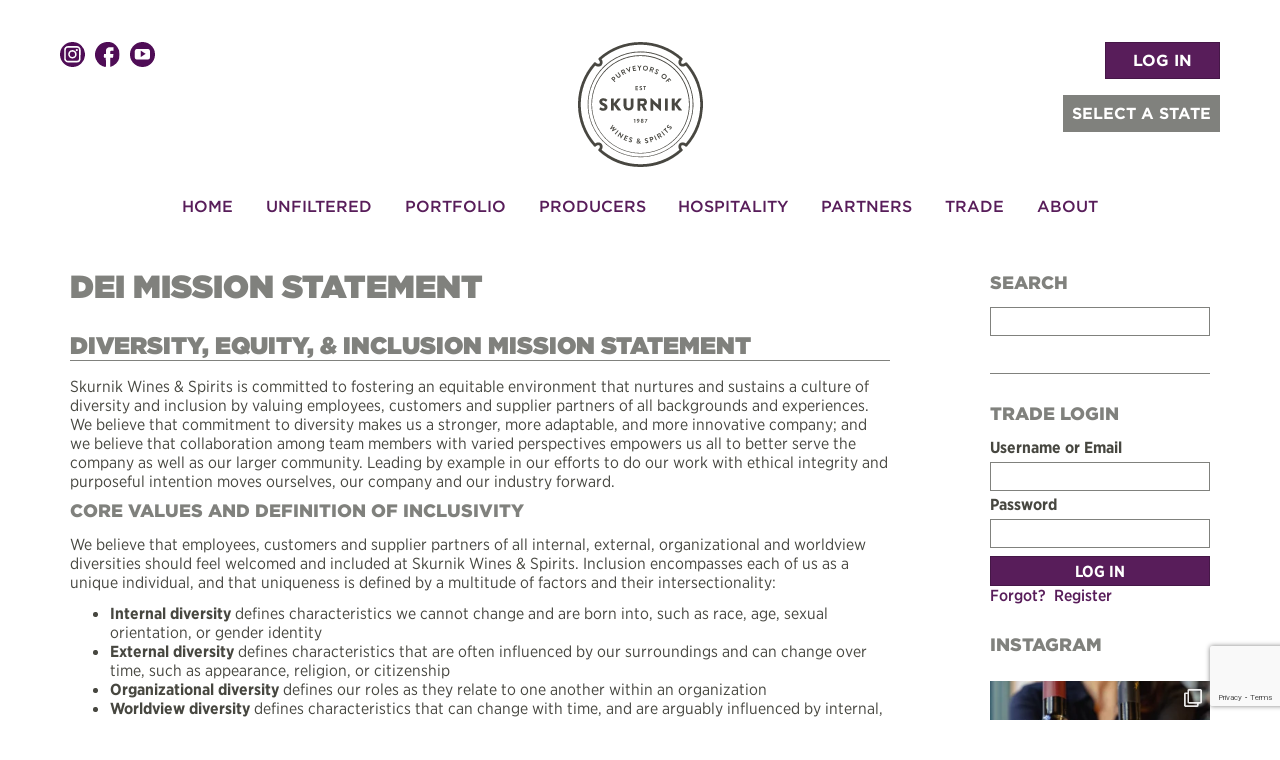

--- FILE ---
content_type: text/html; charset=UTF-8
request_url: https://www.skurnik.com/mission-statement/
body_size: 79765
content:
<!DOCTYPE html>
<!--[if IE 7]>
<html class="ie ie7" lang="en-US">
<![endif]-->
<!--[if IE 8]>
<html class="ie ie8" lang="en-US">
<![endif]-->
<!--[if !(IE 7) & !(IE 8)]><!-->
<html lang="en-US">
<!--<![endif]-->

<head>
    <!-- Google Tag Manager -->
    <script>
        (function(w, d, s, l, i) {
            w[l] = w[l] || [];
            w[l].push({
                'gtm.start': new Date().getTime(),
                event: 'gtm.js'
            });
            var f = d.getElementsByTagName(s)[0],
                j = d.createElement(s),
                dl = l != 'dataLayer' ? '&l=' + l : '';
            j.async = true;
            j.src =
                'https://www.googletagmanager.com/gtm.js?id=' + i + dl;
            f.parentNode.insertBefore(j, f);
        })(window, document, 'script', 'dataLayer', 'GTM-WGC3S3FF');
    </script>
    <!-- End Google Tag Manager -->
    <meta charset="UTF-8">
    <meta name="viewport" content="width=device-width">
    <title>DEI Mission Statement - Skurnik Wines &amp; Spirits </title>
    <link rel="icon" type="image/png" href="/favicon.png" />
    <link rel="profile" href="//gmpg.org/xfn/11">
    <link rel="pingback" href="https://www.skurnik.com/xmlrpc.php">
    <!--[if lt IE 9]>
	<script src="https://www.skurnik.com/wp-content/themes/skurnik-twentytwentytwo/js/html5.js"></script>
	<![endif]-->

    
<meta name='robots' content='index, follow, max-image-preview:large, max-snippet:-1, max-video-preview:-1' />

	<!-- This site is optimized with the Yoast SEO Premium plugin v23.8 (Yoast SEO v23.8) - https://yoast.com/wordpress/plugins/seo/ -->
	<link rel="canonical" href="https://www.skurnik.com/mission-statement/" />
	<meta property="og:locale" content="en_US" />
	<meta property="og:type" content="article" />
	<meta property="og:title" content="DEI Mission Statement" />
	<meta property="og:description" content="DIVERSITY, EQUITY, &amp; INCLUSION MISSION STATEMENT Skurnik Wines &amp; Spirits is committed to fostering an equitable environment that nurtures and sustains a culture of diversity and inclusion by valuing employees, customers and supplier partners of all backgrounds and experiences. We believe that commitment to diversity makes us a stronger, more adaptable, and more innovative company; ... Read More" />
	<meta property="og:url" content="https://www.skurnik.com/mission-statement/" />
	<meta property="og:site_name" content="Skurnik Wines &amp; Spirits" />
	<meta property="article:publisher" content="https://www.facebook.com/skurnikwines/" />
	<meta property="article:modified_time" content="2025-11-12T15:27:21+00:00" />
	<meta name="twitter:card" content="summary_large_image" />
	<script type="application/ld+json" class="yoast-schema-graph">{"@context":"https://schema.org","@graph":[{"@type":"WebPage","@id":"https://www.skurnik.com/mission-statement/","url":"https://www.skurnik.com/mission-statement/","name":"DEI Mission Statement - Skurnik Wines &amp; Spirits","isPartOf":{"@id":"https://www.skurnik.com/#website"},"datePublished":"2021-09-30T13:54:23+00:00","dateModified":"2025-11-12T15:27:21+00:00","breadcrumb":{"@id":"https://www.skurnik.com/mission-statement/#breadcrumb"},"inLanguage":"en-US","potentialAction":[{"@type":"ReadAction","target":["https://www.skurnik.com/mission-statement/"]}]},{"@type":"BreadcrumbList","@id":"https://www.skurnik.com/mission-statement/#breadcrumb","itemListElement":[{"@type":"ListItem","position":1,"name":"Home","item":"https://www.skurnik.com/"},{"@type":"ListItem","position":2,"name":"DEI Mission Statement"}]},{"@type":"WebSite","@id":"https://www.skurnik.com/#website","url":"https://www.skurnik.com/","name":"Skurnik Wines","description":"Skurnik Wines &amp; Spirits","publisher":{"@id":"https://www.skurnik.com/#organization"},"potentialAction":[{"@type":"SearchAction","target":{"@type":"EntryPoint","urlTemplate":"https://www.skurnik.com/?s={search_term_string}"},"query-input":{"@type":"PropertyValueSpecification","valueRequired":true,"valueName":"search_term_string"}}],"inLanguage":"en-US"},{"@type":"Organization","@id":"https://www.skurnik.com/#organization","name":"Skurnik Wines","url":"https://www.skurnik.com/","logo":{"@type":"ImageObject","inLanguage":"en-US","@id":"https://www.skurnik.com/#/schema/logo/image/","url":"https://www.skurnik.com/wp-content/uploads/2020/02/skurnik_copper_foil.png","contentUrl":"https://www.skurnik.com/wp-content/uploads/2020/02/skurnik_copper_foil.png","width":150,"height":150,"caption":"Skurnik Wines"},"image":{"@id":"https://www.skurnik.com/#/schema/logo/image/"},"sameAs":["https://www.facebook.com/skurnikwines/","https://www.instagram.com/skurnikwines/"]}]}</script>
	<!-- / Yoast SEO Premium plugin. -->


<script type="text/javascript">
/* <![CDATA[ */
window._wpemojiSettings = {"baseUrl":"https:\/\/s.w.org\/images\/core\/emoji\/15.0.3\/72x72\/","ext":".png","svgUrl":"https:\/\/s.w.org\/images\/core\/emoji\/15.0.3\/svg\/","svgExt":".svg","source":{"concatemoji":"https:\/\/www.skurnik.com\/wp-includes\/js\/wp-emoji-release.min.js?ver=6.7"}};
/*! This file is auto-generated */
!function(i,n){var o,s,e;function c(e){try{var t={supportTests:e,timestamp:(new Date).valueOf()};sessionStorage.setItem(o,JSON.stringify(t))}catch(e){}}function p(e,t,n){e.clearRect(0,0,e.canvas.width,e.canvas.height),e.fillText(t,0,0);var t=new Uint32Array(e.getImageData(0,0,e.canvas.width,e.canvas.height).data),r=(e.clearRect(0,0,e.canvas.width,e.canvas.height),e.fillText(n,0,0),new Uint32Array(e.getImageData(0,0,e.canvas.width,e.canvas.height).data));return t.every(function(e,t){return e===r[t]})}function u(e,t,n){switch(t){case"flag":return n(e,"\ud83c\udff3\ufe0f\u200d\u26a7\ufe0f","\ud83c\udff3\ufe0f\u200b\u26a7\ufe0f")?!1:!n(e,"\ud83c\uddfa\ud83c\uddf3","\ud83c\uddfa\u200b\ud83c\uddf3")&&!n(e,"\ud83c\udff4\udb40\udc67\udb40\udc62\udb40\udc65\udb40\udc6e\udb40\udc67\udb40\udc7f","\ud83c\udff4\u200b\udb40\udc67\u200b\udb40\udc62\u200b\udb40\udc65\u200b\udb40\udc6e\u200b\udb40\udc67\u200b\udb40\udc7f");case"emoji":return!n(e,"\ud83d\udc26\u200d\u2b1b","\ud83d\udc26\u200b\u2b1b")}return!1}function f(e,t,n){var r="undefined"!=typeof WorkerGlobalScope&&self instanceof WorkerGlobalScope?new OffscreenCanvas(300,150):i.createElement("canvas"),a=r.getContext("2d",{willReadFrequently:!0}),o=(a.textBaseline="top",a.font="600 32px Arial",{});return e.forEach(function(e){o[e]=t(a,e,n)}),o}function t(e){var t=i.createElement("script");t.src=e,t.defer=!0,i.head.appendChild(t)}"undefined"!=typeof Promise&&(o="wpEmojiSettingsSupports",s=["flag","emoji"],n.supports={everything:!0,everythingExceptFlag:!0},e=new Promise(function(e){i.addEventListener("DOMContentLoaded",e,{once:!0})}),new Promise(function(t){var n=function(){try{var e=JSON.parse(sessionStorage.getItem(o));if("object"==typeof e&&"number"==typeof e.timestamp&&(new Date).valueOf()<e.timestamp+604800&&"object"==typeof e.supportTests)return e.supportTests}catch(e){}return null}();if(!n){if("undefined"!=typeof Worker&&"undefined"!=typeof OffscreenCanvas&&"undefined"!=typeof URL&&URL.createObjectURL&&"undefined"!=typeof Blob)try{var e="postMessage("+f.toString()+"("+[JSON.stringify(s),u.toString(),p.toString()].join(",")+"));",r=new Blob([e],{type:"text/javascript"}),a=new Worker(URL.createObjectURL(r),{name:"wpTestEmojiSupports"});return void(a.onmessage=function(e){c(n=e.data),a.terminate(),t(n)})}catch(e){}c(n=f(s,u,p))}t(n)}).then(function(e){for(var t in e)n.supports[t]=e[t],n.supports.everything=n.supports.everything&&n.supports[t],"flag"!==t&&(n.supports.everythingExceptFlag=n.supports.everythingExceptFlag&&n.supports[t]);n.supports.everythingExceptFlag=n.supports.everythingExceptFlag&&!n.supports.flag,n.DOMReady=!1,n.readyCallback=function(){n.DOMReady=!0}}).then(function(){return e}).then(function(){var e;n.supports.everything||(n.readyCallback(),(e=n.source||{}).concatemoji?t(e.concatemoji):e.wpemoji&&e.twemoji&&(t(e.twemoji),t(e.wpemoji)))}))}((window,document),window._wpemojiSettings);
/* ]]> */
</script>
		
	<link rel='stylesheet' id='sbi_styles-css' href='https://www.skurnik.com/wp-content/plugins/instagram-feed/css/sbi-styles.min.css?ver=6.10.0' type='text/css' media='all' />
<style id='wp-emoji-styles-inline-css' type='text/css'>

	img.wp-smiley, img.emoji {
		display: inline !important;
		border: none !important;
		box-shadow: none !important;
		height: 1em !important;
		width: 1em !important;
		margin: 0 0.07em !important;
		vertical-align: -0.1em !important;
		background: none !important;
		padding: 0 !important;
	}
</style>
<link rel='stylesheet' id='wp-block-library-css' href='https://www.skurnik.com/wp-includes/css/dist/block-library/style.min.css?ver=6.7' type='text/css' media='all' />
<style id='powerpress-player-block-style-inline-css' type='text/css'>


</style>
<style id='classic-theme-styles-inline-css' type='text/css'>
/*! This file is auto-generated */
.wp-block-button__link{color:#fff;background-color:#32373c;border-radius:9999px;box-shadow:none;text-decoration:none;padding:calc(.667em + 2px) calc(1.333em + 2px);font-size:1.125em}.wp-block-file__button{background:#32373c;color:#fff;text-decoration:none}
</style>
<style id='global-styles-inline-css' type='text/css'>
:root{--wp--preset--aspect-ratio--square: 1;--wp--preset--aspect-ratio--4-3: 4/3;--wp--preset--aspect-ratio--3-4: 3/4;--wp--preset--aspect-ratio--3-2: 3/2;--wp--preset--aspect-ratio--2-3: 2/3;--wp--preset--aspect-ratio--16-9: 16/9;--wp--preset--aspect-ratio--9-16: 9/16;--wp--preset--color--black: #000000;--wp--preset--color--cyan-bluish-gray: #abb8c3;--wp--preset--color--white: #ffffff;--wp--preset--color--pale-pink: #f78da7;--wp--preset--color--vivid-red: #cf2e2e;--wp--preset--color--luminous-vivid-orange: #ff6900;--wp--preset--color--luminous-vivid-amber: #fcb900;--wp--preset--color--light-green-cyan: #7bdcb5;--wp--preset--color--vivid-green-cyan: #00d084;--wp--preset--color--pale-cyan-blue: #8ed1fc;--wp--preset--color--vivid-cyan-blue: #0693e3;--wp--preset--color--vivid-purple: #9b51e0;--wp--preset--gradient--vivid-cyan-blue-to-vivid-purple: linear-gradient(135deg,rgba(6,147,227,1) 0%,rgb(155,81,224) 100%);--wp--preset--gradient--light-green-cyan-to-vivid-green-cyan: linear-gradient(135deg,rgb(122,220,180) 0%,rgb(0,208,130) 100%);--wp--preset--gradient--luminous-vivid-amber-to-luminous-vivid-orange: linear-gradient(135deg,rgba(252,185,0,1) 0%,rgba(255,105,0,1) 100%);--wp--preset--gradient--luminous-vivid-orange-to-vivid-red: linear-gradient(135deg,rgba(255,105,0,1) 0%,rgb(207,46,46) 100%);--wp--preset--gradient--very-light-gray-to-cyan-bluish-gray: linear-gradient(135deg,rgb(238,238,238) 0%,rgb(169,184,195) 100%);--wp--preset--gradient--cool-to-warm-spectrum: linear-gradient(135deg,rgb(74,234,220) 0%,rgb(151,120,209) 20%,rgb(207,42,186) 40%,rgb(238,44,130) 60%,rgb(251,105,98) 80%,rgb(254,248,76) 100%);--wp--preset--gradient--blush-light-purple: linear-gradient(135deg,rgb(255,206,236) 0%,rgb(152,150,240) 100%);--wp--preset--gradient--blush-bordeaux: linear-gradient(135deg,rgb(254,205,165) 0%,rgb(254,45,45) 50%,rgb(107,0,62) 100%);--wp--preset--gradient--luminous-dusk: linear-gradient(135deg,rgb(255,203,112) 0%,rgb(199,81,192) 50%,rgb(65,88,208) 100%);--wp--preset--gradient--pale-ocean: linear-gradient(135deg,rgb(255,245,203) 0%,rgb(182,227,212) 50%,rgb(51,167,181) 100%);--wp--preset--gradient--electric-grass: linear-gradient(135deg,rgb(202,248,128) 0%,rgb(113,206,126) 100%);--wp--preset--gradient--midnight: linear-gradient(135deg,rgb(2,3,129) 0%,rgb(40,116,252) 100%);--wp--preset--font-size--small: 13px;--wp--preset--font-size--medium: 20px;--wp--preset--font-size--large: 36px;--wp--preset--font-size--x-large: 42px;--wp--preset--spacing--20: 0.44rem;--wp--preset--spacing--30: 0.67rem;--wp--preset--spacing--40: 1rem;--wp--preset--spacing--50: 1.5rem;--wp--preset--spacing--60: 2.25rem;--wp--preset--spacing--70: 3.38rem;--wp--preset--spacing--80: 5.06rem;--wp--preset--shadow--natural: 6px 6px 9px rgba(0, 0, 0, 0.2);--wp--preset--shadow--deep: 12px 12px 50px rgba(0, 0, 0, 0.4);--wp--preset--shadow--sharp: 6px 6px 0px rgba(0, 0, 0, 0.2);--wp--preset--shadow--outlined: 6px 6px 0px -3px rgba(255, 255, 255, 1), 6px 6px rgba(0, 0, 0, 1);--wp--preset--shadow--crisp: 6px 6px 0px rgba(0, 0, 0, 1);}:where(.is-layout-flex){gap: 0.5em;}:where(.is-layout-grid){gap: 0.5em;}body .is-layout-flex{display: flex;}.is-layout-flex{flex-wrap: wrap;align-items: center;}.is-layout-flex > :is(*, div){margin: 0;}body .is-layout-grid{display: grid;}.is-layout-grid > :is(*, div){margin: 0;}:where(.wp-block-columns.is-layout-flex){gap: 2em;}:where(.wp-block-columns.is-layout-grid){gap: 2em;}:where(.wp-block-post-template.is-layout-flex){gap: 1.25em;}:where(.wp-block-post-template.is-layout-grid){gap: 1.25em;}.has-black-color{color: var(--wp--preset--color--black) !important;}.has-cyan-bluish-gray-color{color: var(--wp--preset--color--cyan-bluish-gray) !important;}.has-white-color{color: var(--wp--preset--color--white) !important;}.has-pale-pink-color{color: var(--wp--preset--color--pale-pink) !important;}.has-vivid-red-color{color: var(--wp--preset--color--vivid-red) !important;}.has-luminous-vivid-orange-color{color: var(--wp--preset--color--luminous-vivid-orange) !important;}.has-luminous-vivid-amber-color{color: var(--wp--preset--color--luminous-vivid-amber) !important;}.has-light-green-cyan-color{color: var(--wp--preset--color--light-green-cyan) !important;}.has-vivid-green-cyan-color{color: var(--wp--preset--color--vivid-green-cyan) !important;}.has-pale-cyan-blue-color{color: var(--wp--preset--color--pale-cyan-blue) !important;}.has-vivid-cyan-blue-color{color: var(--wp--preset--color--vivid-cyan-blue) !important;}.has-vivid-purple-color{color: var(--wp--preset--color--vivid-purple) !important;}.has-black-background-color{background-color: var(--wp--preset--color--black) !important;}.has-cyan-bluish-gray-background-color{background-color: var(--wp--preset--color--cyan-bluish-gray) !important;}.has-white-background-color{background-color: var(--wp--preset--color--white) !important;}.has-pale-pink-background-color{background-color: var(--wp--preset--color--pale-pink) !important;}.has-vivid-red-background-color{background-color: var(--wp--preset--color--vivid-red) !important;}.has-luminous-vivid-orange-background-color{background-color: var(--wp--preset--color--luminous-vivid-orange) !important;}.has-luminous-vivid-amber-background-color{background-color: var(--wp--preset--color--luminous-vivid-amber) !important;}.has-light-green-cyan-background-color{background-color: var(--wp--preset--color--light-green-cyan) !important;}.has-vivid-green-cyan-background-color{background-color: var(--wp--preset--color--vivid-green-cyan) !important;}.has-pale-cyan-blue-background-color{background-color: var(--wp--preset--color--pale-cyan-blue) !important;}.has-vivid-cyan-blue-background-color{background-color: var(--wp--preset--color--vivid-cyan-blue) !important;}.has-vivid-purple-background-color{background-color: var(--wp--preset--color--vivid-purple) !important;}.has-black-border-color{border-color: var(--wp--preset--color--black) !important;}.has-cyan-bluish-gray-border-color{border-color: var(--wp--preset--color--cyan-bluish-gray) !important;}.has-white-border-color{border-color: var(--wp--preset--color--white) !important;}.has-pale-pink-border-color{border-color: var(--wp--preset--color--pale-pink) !important;}.has-vivid-red-border-color{border-color: var(--wp--preset--color--vivid-red) !important;}.has-luminous-vivid-orange-border-color{border-color: var(--wp--preset--color--luminous-vivid-orange) !important;}.has-luminous-vivid-amber-border-color{border-color: var(--wp--preset--color--luminous-vivid-amber) !important;}.has-light-green-cyan-border-color{border-color: var(--wp--preset--color--light-green-cyan) !important;}.has-vivid-green-cyan-border-color{border-color: var(--wp--preset--color--vivid-green-cyan) !important;}.has-pale-cyan-blue-border-color{border-color: var(--wp--preset--color--pale-cyan-blue) !important;}.has-vivid-cyan-blue-border-color{border-color: var(--wp--preset--color--vivid-cyan-blue) !important;}.has-vivid-purple-border-color{border-color: var(--wp--preset--color--vivid-purple) !important;}.has-vivid-cyan-blue-to-vivid-purple-gradient-background{background: var(--wp--preset--gradient--vivid-cyan-blue-to-vivid-purple) !important;}.has-light-green-cyan-to-vivid-green-cyan-gradient-background{background: var(--wp--preset--gradient--light-green-cyan-to-vivid-green-cyan) !important;}.has-luminous-vivid-amber-to-luminous-vivid-orange-gradient-background{background: var(--wp--preset--gradient--luminous-vivid-amber-to-luminous-vivid-orange) !important;}.has-luminous-vivid-orange-to-vivid-red-gradient-background{background: var(--wp--preset--gradient--luminous-vivid-orange-to-vivid-red) !important;}.has-very-light-gray-to-cyan-bluish-gray-gradient-background{background: var(--wp--preset--gradient--very-light-gray-to-cyan-bluish-gray) !important;}.has-cool-to-warm-spectrum-gradient-background{background: var(--wp--preset--gradient--cool-to-warm-spectrum) !important;}.has-blush-light-purple-gradient-background{background: var(--wp--preset--gradient--blush-light-purple) !important;}.has-blush-bordeaux-gradient-background{background: var(--wp--preset--gradient--blush-bordeaux) !important;}.has-luminous-dusk-gradient-background{background: var(--wp--preset--gradient--luminous-dusk) !important;}.has-pale-ocean-gradient-background{background: var(--wp--preset--gradient--pale-ocean) !important;}.has-electric-grass-gradient-background{background: var(--wp--preset--gradient--electric-grass) !important;}.has-midnight-gradient-background{background: var(--wp--preset--gradient--midnight) !important;}.has-small-font-size{font-size: var(--wp--preset--font-size--small) !important;}.has-medium-font-size{font-size: var(--wp--preset--font-size--medium) !important;}.has-large-font-size{font-size: var(--wp--preset--font-size--large) !important;}.has-x-large-font-size{font-size: var(--wp--preset--font-size--x-large) !important;}
:where(.wp-block-post-template.is-layout-flex){gap: 1.25em;}:where(.wp-block-post-template.is-layout-grid){gap: 1.25em;}
:where(.wp-block-columns.is-layout-flex){gap: 2em;}:where(.wp-block-columns.is-layout-grid){gap: 2em;}
:root :where(.wp-block-pullquote){font-size: 1.5em;line-height: 1.6;}
</style>
<link rel='stylesheet' id='wp-lightbox-2.min.css-css' href='https://www.skurnik.com/wp-content/plugins/wp-lightbox-2/styles/lightbox.min.css?ver=1.3.4' type='text/css' media='all' />
<link rel='stylesheet' id='twentyfourteen-style-css' href='https://www.skurnik.com/wp-content/themes/skurnik-twentytwentytwo/style.css?ver=6.7' type='text/css' media='all' />
<link rel='stylesheet' id='twentyfourteen-genericons-css' href='https://www.skurnik.com/wp-content/themes/skurnik-twentytwentytwo/genericons/genericons.css?ver=6.7' type='text/css' media='all' />
<link rel='stylesheet' id='slick-css-css' href='https://www.skurnik.com/wp-content/themes/skurnik-twentytwentytwo/inc/slick-1.6.0/slick/slick.css?ver=6.7' type='text/css' media='all' />
<link rel='stylesheet' id='wp-members-css' href='https://www.skurnik.com/wp-content/plugins/wp-members/assets/css/forms/generic-no-float.min.css?ver=3.4.9.7' type='text/css' media='all' />
<link rel='stylesheet' id='searchwp-forms-css' href='https://www.skurnik.com/wp-content/plugins/searchwp/assets/css/frontend/search-forms.css?ver=4.3.17' type='text/css' media='all' />
<link rel='stylesheet' id='colorbox-css' href='https://www.skurnik.com/wp-content/plugins/lightbox-gallery/colorbox/example1/colorbox.css?ver=6.7' type='text/css' media='all' />
<link rel='stylesheet' id='wp-paginate-css' href='https://www.skurnik.com/wp-content/plugins/wp-paginate/css/wp-paginate.css?ver=2.2.2' type='text/css' media='screen' />
<script type="text/javascript" src="https://www.skurnik.com/wp-includes/js/jquery/jquery.min.js?ver=3.7.1" id="jquery-core-js"></script>
<script type="text/javascript" src="https://www.skurnik.com/wp-includes/js/jquery/jquery-migrate.min.js?ver=3.4.1" id="jquery-migrate-js"></script>
<script type="text/javascript" src="https://www.skurnik.com/wp-content/themes/skurnik-twentytwentytwo/inc/slick-1.6.0/slick/slick.min.js?ver=1.6.0" id="slick-js-js"></script>
<script type="text/javascript" src="https://www.skurnik.com/wp-content/themes/skurnik-twentytwentytwo/inc/bootstrap/js/bootstrap.min.js?ver=6.7" id="bootstrap-js"></script>
<script type="text/javascript" src="https://www.skurnik.com/wp-content/themes/skurnik-twentytwentytwo/inc/jquery-match-height-master/dist/jquery.matchHeight-min.js?ver=0.7.0" id="matchHeight-js-js"></script>
<script type="text/javascript" src="https://www.skurnik.com/wp-content/themes/skurnik-twentytwentytwo/js/jquery.autocomplete.min.js?ver=6.7" id="jquery-autocomplete-js"></script>
<script type="text/javascript" src="https://www.skurnik.com/wp-content/themes/skurnik-twentytwentytwo/js/cycle2/jquery.cycle2.min.js?ver=6.7" id="cycle2-slideshow-js"></script>
<script type="text/javascript" src="https://www.skurnik.com/wp-content/themes/skurnik-twentytwentytwo/js/cycle2/jquery.cycle2.swipe.min.js?ver=6.7" id="cycle2-swipe-js"></script>
<script type="text/javascript" src="https://www.skurnik.com/wp-content/themes/skurnik-twentytwentytwo/js/cycle2/jquery.cycle2.center.js?ver=6.7" id="cycle2-center-js"></script>
<script type="text/javascript" src="https://www.skurnik.com/wp-content/themes/skurnik-twentytwentytwo/js/modernizer.js?ver=6.7" id="modernizer-js"></script>
<script type="text/javascript" src="https://www.skurnik.com/wp-content/themes/skurnik-twentytwentytwo/js/vmap/dist/jquery.vmap.js?ver=6.7" id="jquery-vmap-js"></script>
<script type="text/javascript" src="https://www.skurnik.com/wp-content/themes/skurnik-twentytwentytwo/js/vmap/dist/maps/jquery.vmap.usa.js?ver=6.7" id="jquery-vmap-usa-js"></script>
<script type="text/javascript" src="https://www.skurnik.com/wp-content/themes/skurnik-twentytwentytwo/js/region-support.js?ver=6.7" id="skurnik-region-support-js"></script>
<link rel="https://api.w.org/" href="https://www.skurnik.com/wp-json/" /><link rel="alternate" title="JSON" type="application/json" href="https://www.skurnik.com/wp-json/wp/v2/pages/347540" /><link rel="EditURI" type="application/rsd+xml" title="RSD" href="https://www.skurnik.com/xmlrpc.php?rsd" />
<link rel="alternate" title="oEmbed (JSON)" type="application/json+oembed" href="https://www.skurnik.com/wp-json/oembed/1.0/embed?url=https%3A%2F%2Fwww.skurnik.com%2Fmission-statement%2F" />
<link rel="alternate" title="oEmbed (XML)" type="text/xml+oembed" href="https://www.skurnik.com/wp-json/oembed/1.0/embed?url=https%3A%2F%2Fwww.skurnik.com%2Fmission-statement%2F&#038;format=xml" />
            <script type="text/javascript"><!--
                                function powerpress_pinw(pinw_url){window.open(pinw_url, 'PowerPressPlayer','toolbar=0,status=0,resizable=1,width=460,height=320');	return false;}
                //-->
            </script>
                <meta name="google-site-verification" content="NaBlr4A2RmUmuObOiyRhwPm_k_1AGCoKl2OxuiCrbNM" />


    <style>
        .dropdown-menu>.active>a {
            color: #333;
            background-color: #fff;

        }

        .gform_wrapper .gfield_required .gfield_required_custom,
        .gform_wrapper .gfield_required .gfield_required_text {
            text-transform: none !important;
        }

        .site-footer .menu-item-304034 {
            display: none;
        }

        #input_23_6_2_cardinfo_left legend {
            font-size: 16px;
            text-transform: capitalize;
        }

        .gchoice label {
            font-weight: 400;
        }

        #wpmem_login input[type='checkbox'],
        #wpmem_reg input[type='checkbox'] {
            min-width: auto
        }
    </style>
    <link rel="stylesheet" href="https://cdnjs.cloudflare.com/ajax/libs/font-awesome/5.8.2/css/all.min.css" integrity="sha512-rqQltXRuHxtPWhktpAZxLHUVJ3Eombn3hvk9PHjV/N5DMUYnzKPC1i3ub0mEXgFzsaZNeJcoE0YHq0j/GFsdGg==" crossorigin="anonymous" referrerpolicy="no-referrer" />
</head>

<body class="page-template-default page page-id-347540 page-mission-statement group-blog masthead-fixed full-width footer-widgets singular">
    <!-- Google Tag Manager (noscript) -->
    <noscript><iframe src="https://www.googletagmanager.com/ns.html?id=GTM-WGC3S3FF"
            height="0" width="0" style="display:none;visibility:hidden"></iframe></noscript>
    <!-- End Google Tag Manager (noscript) -->
    <header id="masthead" class="site-header" role="banner">

        <div class="header-main container">
            <div class="row" style="text-align:center;padding-top:10px;position:relative;">

                <div class="md-nopad lg-nopad col-xs-12" style="position:relative;">
                    <a href="https://www.skurnik.com/" rel="home">
                        <img class="center-block sk-logo" src="https://www.skurnik.com/wp-content/themes/skurnik-twentytwentytwo/images/logo.svg" width="125" alt="Skurnik Logo">
                    </a>

                    <div class="header_social">
                        <div class="social_icons"><a href="https://instagram.com/skurnikwines" target="_blank"><img src="https://www.skurnik.com/wp-content/themes/skurnik-twentytwentytwo/images/social-instagram.svg" alt="instagram"/></a><a href="https://www.facebook.com/pages/Michael-Skurnik-Wines/38457894460" target="_blank"><img src="https://www.skurnik.com/wp-content/themes/skurnik-twentytwentytwo/images/social-facebook.svg" alt="facebook"/></a><a href="https://www.youtube.com/c/SkurnikWinesNewYork" target="_blank"><img src="https://www.skurnik.com/wp-content/themes/skurnik-twentytwentytwo/images/social-youtube.svg" alt="Youtube"/></a></div>                    </div>
                    <div class="header_burger">
                        <button class="hamburger hamburger--3dxy navbar-toggler toggler-example" type="button" data-toggle="collapse" data-target="#main-nav" aria-controls="main-nav" aria-expanded="false" aria-label="Toggle navigation">
                            <span class="hamburger-box">
                                <span class="hamburger-inner"></span>
                            </span>
                        </button>
                    </div>

                    
                        <div class="header_right">
                            <div class="header_login">
                                <a href="/trade-resources/" class="btn btn-primary">LOG IN</a>                            </div>


                            <div class="header_region_selection hidden-xs">

                                <div class="header_region_trigger btn">
                                    SELECT A STATE <span class="glyphicon glyphicon-triangle-bottom"></span></i>                                </div>
                                <div class="header_region_opts">
                                    <ul>
                                        <li class="reg_opt" data-region-choice="swny" data-region-type="State">New York</li><li class="reg_opt" data-region-choice="swnj" data-region-type="State">New Jersey</li><li class="reg_opt" data-region-choice="swct" data-region-type="State">Connecticut</li><li class="reg_opt" data-region-choice="swri" data-region-type="State">Rhode Island</li><li class="reg_opt" data-region-choice="swpa" data-region-type="State">Pennsylvania</li><li class="reg_opt" data-region-choice="swoh" data-region-type="State">Ohio</li><li class="reg_opt" data-region-choice="swky" data-region-type="State">Kentucky</li><li class="reg_opt" data-region-choice="swin" data-region-type="State">Indiana</li><li class="reg_opt" data-region-choice="swca" data-region-type="State">California</li><li class="reg_opt" data-region-choice="SWN" data-region-type="Region">National Portfolio </li>                                    </ul>
                                </div>
                            </div>
                        </div>
                                    </div>
            </div>
            <nav id="primary-navigation" class="site-navigation primary-navigation row" role="navigation">
                <div class="md-nopad lg-nopad col-xs-12">

                    <a class="screen-reader-text skip-link" href="#content">Skip to content</a>
                    
                    <div id="main-nav" class="navbar-collapse"><ul id="menu-main-navigation" class="navbar-nav"><li itemscope="itemscope" itemtype="https://www.schema.org/SiteNavigationElement" id="menu-item-20" class="menu-item menu-item-type-custom menu-item-object-custom menu-item-20 nav-item"><a title="Home" href="/" class="nav-link">Home</a></li>
<li itemscope="itemscope" itemtype="https://www.schema.org/SiteNavigationElement" id="menu-item-27" class="menu-item menu-item-type-post_type menu-item-object-page menu-item-has-children dropdown menu-item-27 nav-item"><a title="Unfiltered" href="https://www.skurnik.com/skurnik-unfiltered/" aria-haspopup="true" aria-expanded="false" class="dropdown-toggle nav-link" id="menu-item-dropdown-27">Unfiltered</a>
<ul class="dropdown-menu" aria-labelledby="menu-item-dropdown-27" role="menu">
	<li itemscope="itemscope" itemtype="https://www.schema.org/SiteNavigationElement" id="menu-item-363272" class="hidden-xs hidden-sm menu-item menu-item-type-taxonomy menu-item-object-category menu-item-363272 nav-item"><a title="Events" href="https://www.skurnik.com/category/event/" class="dropdown-item">Events</a></li>
	<li itemscope="itemscope" itemtype="https://www.schema.org/SiteNavigationElement" id="menu-item-363275" class="hidden-xs hidden-sm menu-item menu-item-type-taxonomy menu-item-object-category menu-item-363275 nav-item"><a title="Interviews" href="https://www.skurnik.com/category/interviews/" class="dropdown-item">Interviews</a></li>
	<li itemscope="itemscope" itemtype="https://www.schema.org/SiteNavigationElement" id="menu-item-363274" class="hidden-xs hidden-sm menu-item menu-item-type-taxonomy menu-item-object-category menu-item-363274 nav-item"><a title="Germany" href="https://www.skurnik.com/category/germany/" class="dropdown-item">Germany</a></li>
	<li itemscope="itemscope" itemtype="https://www.schema.org/SiteNavigationElement" id="menu-item-363273" class="hidden-xs hidden-sm menu-item menu-item-type-taxonomy menu-item-object-category menu-item-363273 nav-item"><a title="France" href="https://www.skurnik.com/category/france/" class="dropdown-item">France</a></li>
	<li itemscope="itemscope" itemtype="https://www.schema.org/SiteNavigationElement" id="menu-item-363277" class="hidden-xs hidden-sm menu-item menu-item-type-taxonomy menu-item-object-category menu-item-363277 nav-item"><a title="USA" href="https://www.skurnik.com/category/usa/" class="dropdown-item">USA</a></li>
	<li itemscope="itemscope" itemtype="https://www.schema.org/SiteNavigationElement" id="menu-item-363276" class="hidden-xs hidden-sm menu-item menu-item-type-taxonomy menu-item-object-category menu-item-363276 nav-item"><a title="Spirits" href="https://www.skurnik.com/category/spirits/" class="dropdown-item">Spirits</a></li>
</ul>
</li>
<li itemscope="itemscope" itemtype="https://www.schema.org/SiteNavigationElement" id="menu-item-358517" class="menu-item menu-item-type-post_type menu-item-object-page menu-item-has-children dropdown menu-item-358517 nav-item"><a title="Portfolio" href="https://www.skurnik.com/trending/" aria-haspopup="true" aria-expanded="false" class="dropdown-toggle nav-link" id="menu-item-dropdown-358517">Portfolio</a>
<ul class="dropdown-menu" aria-labelledby="menu-item-dropdown-358517" role="menu">
	<li itemscope="itemscope" itemtype="https://www.schema.org/SiteNavigationElement" id="menu-item-357985" class="hidden-xs hidden-sm menu-item menu-item-type-post_type menu-item-object-page menu-item-357985 nav-item"><a title="Trending" href="https://www.skurnik.com/trending/" class="dropdown-item">Trending</a></li>
	<li itemscope="itemscope" itemtype="https://www.schema.org/SiteNavigationElement" id="menu-item-358580" class="hidden-xs hidden-sm menu-item menu-item-type-post_type menu-item-object-page menu-item-358580 nav-item"><a title="Wines" href="https://www.skurnik.com/portfolio-wine/" class="dropdown-item">Wines</a></li>
	<li itemscope="itemscope" itemtype="https://www.schema.org/SiteNavigationElement" id="menu-item-24" class="hidden-xs hidden-sm menu-item menu-item-type-post_type menu-item-object-page menu-item-24 nav-item"><a title="Spirits" href="https://www.skurnik.com/our-spirits/" class="dropdown-item">Spirits</a></li>
	<li itemscope="itemscope" itemtype="https://www.schema.org/SiteNavigationElement" id="menu-item-357984" class="hidden-xs hidden-sm menu-item menu-item-type-post_type menu-item-object-page menu-item-357984 nav-item"><a title="Sake" href="https://www.skurnik.com/portfolio-sake/" class="dropdown-item">Sake</a></li>
	<li itemscope="itemscope" itemtype="https://www.schema.org/SiteNavigationElement" id="menu-item-357983" class="hidden-xs hidden-sm menu-item menu-item-type-post_type menu-item-object-page menu-item-357983 nav-item"><a title="Cider" href="https://www.skurnik.com/portfolio-cider/" class="dropdown-item">Cider</a></li>
	<li itemscope="itemscope" itemtype="https://www.schema.org/SiteNavigationElement" id="menu-item-357982" class="hidden-xs hidden-sm menu-item menu-item-type-post_type menu-item-object-page menu-item-357982 nav-item"><a title="Specialty" href="https://www.skurnik.com/portfolio-specialty/" class="dropdown-item">Specialty</a></li>
</ul>
</li>
<li itemscope="itemscope" itemtype="https://www.schema.org/SiteNavigationElement" id="menu-item-23" class="menu-item menu-item-type-post_type menu-item-object-page menu-item-23 nav-item"><a title="Producers" href="https://www.skurnik.com/our-producers/" class="nav-link">Producers</a></li>
<li itemscope="itemscope" itemtype="https://www.schema.org/SiteNavigationElement" id="menu-item-395889" class="menu-item menu-item-type-post_type menu-item-object-page menu-item-has-children dropdown menu-item-395889 nav-item"><a title="Hospitality" href="https://www.skurnik.com/hospitality/" aria-haspopup="true" aria-expanded="false" class="dropdown-toggle nav-link" id="menu-item-dropdown-395889">Hospitality</a>
<ul class="dropdown-menu" aria-labelledby="menu-item-dropdown-395889" role="menu">
	<li itemscope="itemscope" itemtype="https://www.schema.org/SiteNavigationElement" id="menu-item-395886" class="menu-item menu-item-type-post_type menu-item-object-page menu-item-395886 nav-item"><a title="Non Alcoholic Wine" href="https://www.skurnik.com/hospitality-non-alcoholic-wine/" class="dropdown-item">Non Alcoholic Wine</a></li>
	<li itemscope="itemscope" itemtype="https://www.schema.org/SiteNavigationElement" id="menu-item-395887" class="menu-item menu-item-type-post_type menu-item-object-page menu-item-395887 nav-item"><a title="Non Alcoholic Spirits" href="https://www.skurnik.com/hospitality-non-alcoholic-spirits/" class="dropdown-item">Non Alcoholic Spirits</a></li>
	<li itemscope="itemscope" itemtype="https://www.schema.org/SiteNavigationElement" id="menu-item-395884" class="menu-item menu-item-type-post_type menu-item-object-page menu-item-395884 nav-item"><a title="Oil &amp; Vinegar" href="https://www.skurnik.com/hospitality-oil/" class="dropdown-item">Oil &#038; Vinegar</a></li>
	<li itemscope="itemscope" itemtype="https://www.schema.org/SiteNavigationElement" id="menu-item-395885" class="menu-item menu-item-type-post_type menu-item-object-page menu-item-395885 nav-item"><a title="Bitters" href="https://www.skurnik.com/hospitality-bitters/" class="dropdown-item">Bitters</a></li>
	<li itemscope="itemscope" itemtype="https://www.schema.org/SiteNavigationElement" id="menu-item-395890" class="menu-item menu-item-type-post_type menu-item-object-page menu-item-395890 nav-item"><a title="Syrups" href="https://www.skurnik.com/hospitality-syrups/" class="dropdown-item">Syrups</a></li>
	<li itemscope="itemscope" itemtype="https://www.schema.org/SiteNavigationElement" id="menu-item-395883" class="menu-item menu-item-type-post_type menu-item-object-page menu-item-395883 nav-item"><a title="Provisions" href="https://www.skurnik.com/hospitality-provisions/" class="dropdown-item">Provisions</a></li>
</ul>
</li>
<li itemscope="itemscope" itemtype="https://www.schema.org/SiteNavigationElement" id="menu-item-21" class="menu-item menu-item-type-post_type menu-item-object-page menu-item-21 nav-item"><a title="Import Partners" href="https://www.skurnik.com/import-partners/" class="nav-link">Import Partners</a></li>
<li itemscope="itemscope" itemtype="https://www.schema.org/SiteNavigationElement" id="menu-item-28" class="menu-item menu-item-type-post_type menu-item-object-page menu-item-28 nav-item"><a title="Trade Resources" href="https://www.skurnik.com/trade-resources/" class="nav-link">Trade Resources</a></li>
<li itemscope="itemscope" itemtype="https://www.schema.org/SiteNavigationElement" id="menu-item-304034" class="hidden-lg hidden-md hidden-sm menu-item menu-item-type-custom menu-item-object-custom menu-item-has-children dropdown menu-item-304034 nav-item"><a title="State Select" href="#" aria-haspopup="true" aria-expanded="false" class="dropdown-toggle nav-link" id="menu-item-dropdown-304034">State Select</a>
<ul class="dropdown-menu" aria-labelledby="menu-item-dropdown-304034" role="menu">
	<li itemscope="itemscope" itemtype="https://www.schema.org/SiteNavigationElement" id="menu-item-304035" class="hidden-lg hidden-md hidden-sm menu-item menu-item-type-custom menu-item-object-custom menu-item-304035 nav-item"><a title="New York" href="#" class="dropdown-item">New York</a></li>
	<li itemscope="itemscope" itemtype="https://www.schema.org/SiteNavigationElement" id="menu-item-304036" class="hidden-lg hidden-md hidden-sm menu-item menu-item-type-custom menu-item-object-custom menu-item-304036 nav-item"><a title="New Jersey" href="#" class="dropdown-item">New Jersey</a></li>
	<li itemscope="itemscope" itemtype="https://www.schema.org/SiteNavigationElement" id="menu-item-304037" class="hidden-lg hidden-md hidden-sm menu-item menu-item-type-custom menu-item-object-custom menu-item-304037 nav-item"><a title="Connecticut" href="#" class="dropdown-item">Connecticut</a></li>
	<li itemscope="itemscope" itemtype="https://www.schema.org/SiteNavigationElement" id="menu-item-352190" class="menu-item menu-item-type-custom menu-item-object-custom menu-item-352190 nav-item"><a title="Rhode Island" href="#" class="dropdown-item">Rhode Island</a></li>
	<li itemscope="itemscope" itemtype="https://www.schema.org/SiteNavigationElement" id="menu-item-326244" class="hidden-lg hidden-md hidden-sm menu-item menu-item-type-custom menu-item-object-custom menu-item-326244 nav-item"><a title="Pennsylvania" href="#" class="dropdown-item">Pennsylvania</a></li>
	<li itemscope="itemscope" itemtype="https://www.schema.org/SiteNavigationElement" id="menu-item-326245" class="hidden-lg hidden-md hidden-sm menu-item menu-item-type-custom menu-item-object-custom menu-item-326245 nav-item"><a title="California" href="#" class="dropdown-item">California</a></li>
	<li itemscope="itemscope" itemtype="https://www.schema.org/SiteNavigationElement" id="menu-item-326246" class="hidden-lg hidden-md hidden-sm menu-item menu-item-type-custom menu-item-object-custom menu-item-326246 nav-item"><a title="Ohio" href="#" class="dropdown-item">Ohio</a></li>
	<li itemscope="itemscope" itemtype="https://www.schema.org/SiteNavigationElement" id="menu-item-326247" class="menu-item menu-item-type-custom menu-item-object-custom menu-item-326247 nav-item"><a title="hidden-lg hidden-md hidden-sm" href="#" class="dropdown-item">Kentucky</a></li>
	<li itemscope="itemscope" itemtype="https://www.schema.org/SiteNavigationElement" id="menu-item-326248" class="hidden-lg hidden-md hidden-sm menu-item menu-item-type-custom menu-item-object-custom menu-item-326248 nav-item"><a title="Indiana" href="#" class="dropdown-item">Indiana</a></li>
	<li itemscope="itemscope" itemtype="https://www.schema.org/SiteNavigationElement" id="menu-item-326249" class="hidden-lg hidden-md hidden-sm menu-item menu-item-type-custom menu-item-object-custom menu-item-326249 nav-item"><a title="National Portfolio" href="#" class="dropdown-item">National Portfolio</a></li>
</ul>
</li>
<li itemscope="itemscope" itemtype="https://www.schema.org/SiteNavigationElement" id="menu-item-363466" class="menu-item menu-item-type-post_type menu-item-object-page menu-item-363466 nav-item"><a title="About" href="https://www.skurnik.com/skurnik/" class="nav-link">About</a></li>
</ul></div>                </div>
            </nav>

        </div>

        <div id="search-container" class="search-box-wrapper hide">
            <div class="search-box">
                	<form role="search" method="get" class="search-form" action="/index.php">
		<label>
			<span class="screen-reader-text">Search for:</span>
			<input class="search-field" value="" name="s" autocomplete="off" type="search">
		</label>
		<input class="search-submit btn" value="Search" type="submit">
	</form>
            </div>
        </div>
    </header><!-- #masthead -->

    
    <div id="page" class="hfeed site container">
        <!-- .container -->
        
                        <div id="main" class="site-main row">
            <div id="main-content" class="main-content">


	<div id="primary" class="content-area col-xs-12 col-sm-12 col-md-9">
		<div id="content" class="site-content" role="main">
			<!-- MOBILE SEARCH FORM -->
			<div id="search-form-wrap-m" class="hidden-sm hidden-md hidden-lg">
				<h2>Search</h2>
				<div class="row">
					<div class="col-xs-12">
							<form role="search" method="get" class="search-form" action="/index.php">
		<label>
			<span class="screen-reader-text">Search for:</span>
			<input class="search-field" value="" name="s" autocomplete="off" type="search">
		</label>
		<input class="search-submit btn" value="Search" type="submit">
	</form>

					</div>
				</div><!-- .row -->
			</div>							<div class="entry-content">
					<h1>DEI Mission Statement</h1><h2>DIVERSITY, EQUITY, &amp; INCLUSION MISSION STATEMENT</h2>
<p>Skurnik Wines &amp; Spirits is committed to fostering an equitable environment that nurtures and sustains a culture of diversity and inclusion by valuing employees, customers and supplier partners of all backgrounds and experiences. We believe that commitment to diversity makes us a stronger, more adaptable, and more innovative company; and we believe that collaboration among team members with varied perspectives empowers us all to better serve the company as well as our larger community. Leading by example in our efforts to do our work with ethical integrity and purposeful intention moves ourselves, our company and our industry forward.</p>
<h3>Core Values and Definition of Inclusivity</h3>
<p>We believe that employees, customers and supplier partners of all internal, external, organizational and worldview diversities should feel welcomed and included at Skurnik Wines &amp; Spirits. Inclusion encompasses each of us as a unique individual, and that uniqueness is defined by a multitude of factors and their intersectionality:</p>
<ul>
<li><strong>Internal diversity</strong> defines characteristics we cannot change and are born into, such as race, age, sexual orientation, or gender identity</li>
<li><strong>External diversity</strong> defines characteristics that are often influenced by our surroundings and can change over time, such as appearance, religion, or citizenship</li>
<li><strong>Organizational diversity</strong> defines our roles as they relate to one another within an organization</li>
<li><strong>Worldview diversity</strong> defines characteristics that can change with time, and are arguably influenced by internal, external and worldview diversity characteristics, such as political beliefs</li>
</ul>
<p>We must remember that we are all leaders some of the time, and to be effective we have to learn how to listen, adapt, and evolve. Once we acknowledge the need for change, each of us can promote inclusion and cultural solidarity by influencing the culture and behavior around us.</p>
<h3>Strategic Objectives</h3>
<ul>
<li><strong>Communicate our stance</strong> on diversity and inclusion to our community through word and action to drive  change within our industry</li>
<li><strong>Improve awareness</strong> and recognition among employees, supplier partners and customers of the ways in which our differences make us stronger</li>
<li><strong>Increase diversity  </strong>
<ul>
<li>at all levels of the organization by increasing awareness and equity in hiring and promotion policies, updating job postings and descriptions, and deliberately pursuing diverse talent</li>
<li>among our supplier partners by actively seeking out producers with diverse internal and external identities</li>
</ul>
</li>
<li><strong>Encourage</strong> an inclusive work environment that fosters creativity and innovation, promoting collaboration and engagement through awareness and inclusive leadership skills training, and that supports Work-Life Flexibility and the personal needs and uniqueness of employees and freelancers</li>
<li><strong>Work with management</strong> to establish and achieve these objectives of equity, diversity and inclusion</li>
</ul>
				</div><!-- .entry-content -->
					</div><!-- #content -->
	</div><!-- #primary -->
	<div id="secondary" class="col-xs-12 col-xs-offset-0 
			col-sm-12            col-sm-offset-0			col-md-3            col-md-offset-0    ">				<div id="primary-sidebar" class="primary-sidebar widget-area" role="complementary">
			<aside id="search-3" class="widget widget_search"><h1 class="widget-title">Search</h1>	<form role="search" method="get" class="search-form" action="/index.php">
		<label>
			<span class="screen-reader-text">Search for:</span>
			<input class="search-field" value="" name="s" autocomplete="off" type="search">
		</label>
		<input class="search-submit btn" value="Search" type="submit">
	</form>
</aside><aside id="widget_wpmemwidget-2" class="widget wp-members"><div id="wp-members"><h1 class="widget-title">Trade Login</h1><form name="form" method="post" action="https://www.skurnik.com/mission-statement/" id="wpmem_login_widget_form" class="widget_form"><fieldset><label for="log">Username or Email</label><div class="div_text"><input name="log" type="text" id="log" value="" class="username" required  /></div><label for="pwd">Password</label><div class="div_text"><input name="pwd" type="password" id="pwd" class="password" required  /></div><input type="hidden" name="rememberme" value="forever" /><input type="hidden" name="redirect_to" value="/trade-resources/" /><input type="hidden" name="a" value="login" /><input type="hidden" name="slog" value="true" /><div class="button_div"><input type="submit" name="Submit" class="buttons" value="log in" /> <a href="https://www.skurnik.com/user-profile/?a=pwdreset">Forgot?</a>&nbsp; <a href="https://www.skurnik.com/trade-resources/">Register</a></div></fieldset></form></div></aside><aside id="text-27" class="widget widget_text"><h1 class="widget-title">Instagram</h1>			<div class="textwidget"><div id="sb_instagram"  class="sbi sbi_mob_col_1 sbi_tab_col_2 sbi_col_1" style="width: 100%;"	 data-feedid="sbi_17841401467375780#1"  data-res="medium" data-cols="1" data-colsmobile="1" data-colstablet="2" data-num="1" data-nummobile="" data-item-padding=""	 data-shortcode-atts="{&quot;num&quot;:&quot;1&quot;}"  data-postid="347540" data-locatornonce="a2f27e497e" data-imageaspectratio="1:1" data-sbi-flags="favorLocal">
<div id="sbi_images" >
<div class="sbi_item sbi_type_carousel sbi_new sbi_transition"
	id="sbi_18096420452500573" data-date="1769002210"></p>
<div class="sbi_photo_wrap">
		<a class="sbi_photo" href="https://www.instagram.com/p/DTxkL7-jvKx/" target="_blank" rel="noopener nofollow"
			data-full-res="https://scontent-iad3-1.cdninstagram.com/v/t39.30808-6/617555445_1455394939927318_4198516219238482606_n.jpg?stp=dst-jpg_e35_tt6&#038;_nc_cat=104&#038;ccb=7-5&#038;_nc_sid=18de74&#038;efg=eyJlZmdfdGFnIjoiQ0FST1VTRUxfSVRFTS5iZXN0X2ltYWdlX3VybGdlbi5DMyJ9&#038;_nc_ohc=Lri8PBE_eL8Q7kNvwHkisde&#038;_nc_oc=AdmyNNM05IzioPDyY8xiQmnTCleWVYsbIEIcP_xqSBUWflugA2rwC0TZKWTXQCqw1d8&#038;_nc_zt=23&#038;_nc_ht=scontent-iad3-1.cdninstagram.com&#038;edm=ANo9K5cEAAAA&#038;_nc_gid=Bq2emu_xHohoDcvIrX4-hg&#038;oh=00_AfosYepRURMwgAs1y4t50AAfX6veqHYCblRr_LifzYIHCA&#038;oe=69789781"
			data-img-src-set="{&quot;d&quot;:&quot;https:\/\/scontent-iad3-1.cdninstagram.com\/v\/t39.30808-6\/617555445_1455394939927318_4198516219238482606_n.jpg?stp=dst-jpg_e35_tt6&amp;_nc_cat=104&amp;ccb=7-5&amp;_nc_sid=18de74&amp;efg=eyJlZmdfdGFnIjoiQ0FST1VTRUxfSVRFTS5iZXN0X2ltYWdlX3VybGdlbi5DMyJ9&amp;_nc_ohc=Lri8PBE_eL8Q7kNvwHkisde&amp;_nc_oc=AdmyNNM05IzioPDyY8xiQmnTCleWVYsbIEIcP_xqSBUWflugA2rwC0TZKWTXQCqw1d8&amp;_nc_zt=23&amp;_nc_ht=scontent-iad3-1.cdninstagram.com&amp;edm=ANo9K5cEAAAA&amp;_nc_gid=Bq2emu_xHohoDcvIrX4-hg&amp;oh=00_AfosYepRURMwgAs1y4t50AAfX6veqHYCblRr_LifzYIHCA&amp;oe=69789781&quot;,&quot;150&quot;:&quot;https:\/\/scontent-iad3-1.cdninstagram.com\/v\/t39.30808-6\/617555445_1455394939927318_4198516219238482606_n.jpg?stp=dst-jpg_e35_tt6&amp;_nc_cat=104&amp;ccb=7-5&amp;_nc_sid=18de74&amp;efg=eyJlZmdfdGFnIjoiQ0FST1VTRUxfSVRFTS5iZXN0X2ltYWdlX3VybGdlbi5DMyJ9&amp;_nc_ohc=Lri8PBE_eL8Q7kNvwHkisde&amp;_nc_oc=AdmyNNM05IzioPDyY8xiQmnTCleWVYsbIEIcP_xqSBUWflugA2rwC0TZKWTXQCqw1d8&amp;_nc_zt=23&amp;_nc_ht=scontent-iad3-1.cdninstagram.com&amp;edm=ANo9K5cEAAAA&amp;_nc_gid=Bq2emu_xHohoDcvIrX4-hg&amp;oh=00_AfosYepRURMwgAs1y4t50AAfX6veqHYCblRr_LifzYIHCA&amp;oe=69789781&quot;,&quot;320&quot;:&quot;https:\/\/www.skurnik.com\/wp-content\/uploads\/sb-instagram-feed-images\/617555445_1455394939927318_4198516219238482606_nlow.webp&quot;,&quot;640&quot;:&quot;https:\/\/www.skurnik.com\/wp-content\/uploads\/sb-instagram-feed-images\/617555445_1455394939927318_4198516219238482606_nfull.webp&quot;}"><br />
			<span class="sbi-screenreader">“Drop-dead gorgeous.”<br />
“Punches well above its pric</span><br />
			<svg class="svg-inline--fa fa-clone fa-w-16 sbi_lightbox_carousel_icon" aria-hidden="true" aria-label="Clone" data-fa-proƒcessed="" data-prefix="far" data-icon="clone" role="img" xmlns="http://www.w3.org/2000/svg" viewBox="0 0 512 512">
                    <path fill="currentColor" d="M464 0H144c-26.51 0-48 21.49-48 48v48H48c-26.51 0-48 21.49-48 48v320c0 26.51 21.49 48 48 48h320c26.51 0 48-21.49 48-48v-48h48c26.51 0 48-21.49 48-48V48c0-26.51-21.49-48-48-48zM362 464H54a6 6 0 0 1-6-6V150a6 6 0 0 1 6-6h42v224c0 26.51 21.49 48 48 48h224v42a6 6 0 0 1-6 6zm96-96H150a6 6 0 0 1-6-6V54a6 6 0 0 1 6-6h308a6 6 0 0 1 6 6v308a6 6 0 0 1-6 6z"></path>
                </svg>						<img decoding="async" src="https://www.skurnik.com/wp-content/plugins/instagram-feed/img/placeholder.png" alt="“Drop-dead gorgeous.”
“Punches well above its price point.”
“A perfect marriage between the 2016 and 2019 vintages.”
 
The critics have spoken. Add 2021 among the legendary Brunello vintages 📝
 
We opened a bunch of the newest releases and several reservas from Montalcino yesterday to showcase the incredible power, elegance, minerality, and perfumes that these wines have to offer.
 
Check with your Skurnik sales rep on availabilities. Quantities are limited on many of these gems. 💎" aria-hidden="true"><br />
		</a>
	</div>
</div></div>
<div id="sbi_load" >
<p>			<span class="sbi_follow_btn sbi_custom" ><br />
			<a target="_blank"
				rel="nofollow noopener"  href="https://www.instagram.com/skurnikwines/" style="background: rgb(88,29,90);color: rgb(255,255,255);"><br />
				<svg class="svg-inline--fa fa-instagram fa-w-14" aria-hidden="true" data-fa-processed="" aria-label="Instagram" data-prefix="fab" data-icon="instagram" role="img" viewBox="0 0 448 512">
                    <path fill="currentColor" d="M224.1 141c-63.6 0-114.9 51.3-114.9 114.9s51.3 114.9 114.9 114.9S339 319.5 339 255.9 287.7 141 224.1 141zm0 189.6c-41.1 0-74.7-33.5-74.7-74.7s33.5-74.7 74.7-74.7 74.7 33.5 74.7 74.7-33.6 74.7-74.7 74.7zm146.4-194.3c0 14.9-12 26.8-26.8 26.8-14.9 0-26.8-12-26.8-26.8s12-26.8 26.8-26.8 26.8 12 26.8 26.8zm76.1 27.2c-1.7-35.9-9.9-67.7-36.2-93.9-26.2-26.2-58-34.4-93.9-36.2-37-2.1-147.9-2.1-184.9 0-35.8 1.7-67.6 9.9-93.9 36.1s-34.4 58-36.2 93.9c-2.1 37-2.1 147.9 0 184.9 1.7 35.9 9.9 67.7 36.2 93.9s58 34.4 93.9 36.2c37 2.1 147.9 2.1 184.9 0 35.9-1.7 67.7-9.9 93.9-36.2 26.2-26.2 34.4-58 36.2-93.9 2.1-37 2.1-147.8 0-184.8zM398.8 388c-7.8 19.6-22.9 34.7-42.6 42.6-29.5 11.7-99.5 9-132.1 9s-102.7 2.6-132.1-9c-19.6-7.8-34.7-22.9-42.6-42.6-11.7-29.5-9-99.5-9-132.1s-2.6-102.7 9-132.1c7.8-19.6 22.9-34.7 42.6-42.6 29.5-11.7 99.5-9 132.1-9s102.7-2.6 132.1 9c19.6 7.8 34.7 22.9 42.6 42.6 11.7 29.5 9 99.5 9 132.1s2.7 102.7-9 132.1z"></path>
                </svg>				<span>FOLLOW US</span><br />
			</a><br />
		</span></p>
</div>
<p>		<span class="sbi_resized_image_data" data-feed-id="sbi_17841401467375780#1"
		  data-resized="{&quot;18096420452500573&quot;:{&quot;id&quot;:&quot;617555445_1455394939927318_4198516219238482606_n&quot;,&quot;ratio&quot;:&quot;0.80&quot;,&quot;sizes&quot;:{&quot;full&quot;:640,&quot;low&quot;:320,&quot;thumb&quot;:150},&quot;extension&quot;:&quot;.webp&quot;}}"><br />
	</span>
	</div>
</div>
		</aside>		</div><!-- #primary-sidebar -->
	</div><!-- #secondary -->
</div><!-- #main-content -->

<div class="clearfix"></div>
</div><!-- #main -->
</div><!-- #page .site .container -->

<footer id="colophon" class="site-footer" role="contentinfo">
    <div id="footer-container" class="container">


        <div class="row">
            <div id="footer-col-1" class="col-xs-12 col-sm-6 col-md-4">
                <h4>CONTACT</h4>
                <div class="row">
                    <div class="col-xs-12 col-md-6">
                        <div class="location">
                            <strong>Manhattan office</strong><br />
                            48 W 25th St<br />
                            9th Floor<br />
                            New York, NY 10010<br />
                            212.273.9463 (p)<br />
                            646.780.4254 (f)
                        </div>
                        <div class="location">
                            <strong>Long Island office</strong><br />
                            100 Jericho Quadrangle <br />
                            Suite 324<br />
                            Jericho, NY 11753<br />
                            212.273.9463 (p)<br />
                            516.677.9301 (f)
                        </div>
                    </div>

                    <div class="col-xs-12 col-md-6">
                        <div class="location">
                            <strong>California office</strong><br />
                            1200 Green Island Rd<br />
                            American Canyon, CA 94503<br />
                            415.805.7133 (p)<br />
                            628.221.5960 (f)<br />
                        </div>
                                                    <div class="location">
                                <strong>Ohio office</strong><br />
                                8551 Seward Rd.<br />
                                Suite B<br />
                                Fairfield, OH 45011<br />
                                513.229.3630 (p)<br />
                                513.229.3633 (f)
                            </div>
                                                <div class="location">
                            <strong>email:</strong><br />
                            <a href="mailto:info@skurnikwines.com">info@skurnikwines.com</a>
                        </div>
                    </div>
                </div>
            </div>



            <div id="footer-col-2" class="col-xs-12 col-sm-6 col-md-4 col-md-offset-1">
                <style>
                    #footer-col-2 .hidden-xs {
                        display: none;
                    }
                </style>
                <h4>SITE NAVIGATION</h4>
                <div class="row">
                    <div class="col-xs-12 col-md-4">
                        <div class="menu-main-navigation-container"><ul id="menu-main-navigation-1" class="nav-menu"><li class="menu-item menu-item-type-custom menu-item-object-custom menu-item-20"><a href="/">Home</a></li>
<li class="menu-item menu-item-type-post_type menu-item-object-page menu-item-has-children menu-item-27"><a href="https://www.skurnik.com/skurnik-unfiltered/">Unfiltered</a>
<ul class="sub-menu">
	<li class="hidden-xs hidden-sm menu-item menu-item-type-taxonomy menu-item-object-category menu-item-363272"><a href="https://www.skurnik.com/category/event/">Events</a></li>
	<li class="hidden-xs hidden-sm menu-item menu-item-type-taxonomy menu-item-object-category menu-item-363275"><a href="https://www.skurnik.com/category/interviews/">Interviews</a></li>
	<li class="hidden-xs hidden-sm menu-item menu-item-type-taxonomy menu-item-object-category menu-item-363274"><a href="https://www.skurnik.com/category/germany/">Germany</a></li>
	<li class="hidden-xs hidden-sm menu-item menu-item-type-taxonomy menu-item-object-category menu-item-363273"><a href="https://www.skurnik.com/category/france/">France</a></li>
	<li class="hidden-xs hidden-sm menu-item menu-item-type-taxonomy menu-item-object-category menu-item-363277"><a href="https://www.skurnik.com/category/usa/">USA</a></li>
	<li class="hidden-xs hidden-sm menu-item menu-item-type-taxonomy menu-item-object-category menu-item-363276"><a href="https://www.skurnik.com/category/spirits/">Spirits</a></li>
</ul>
</li>
<li class="menu-item menu-item-type-post_type menu-item-object-page menu-item-has-children menu-item-358517"><a href="https://www.skurnik.com/trending/">Portfolio</a>
<ul class="sub-menu">
	<li class="hidden-xs hidden-sm menu-item menu-item-type-post_type menu-item-object-page menu-item-357985"><a href="https://www.skurnik.com/trending/">Trending</a></li>
	<li class="hidden-xs hidden-sm menu-item menu-item-type-post_type menu-item-object-page menu-item-358580"><a href="https://www.skurnik.com/portfolio-wine/">Wines</a></li>
	<li class="hidden-xs hidden-sm menu-item menu-item-type-post_type menu-item-object-page menu-item-24"><a href="https://www.skurnik.com/our-spirits/">Spirits</a></li>
	<li class="hidden-xs hidden-sm menu-item menu-item-type-post_type menu-item-object-page menu-item-357984"><a href="https://www.skurnik.com/portfolio-sake/">Sake</a></li>
	<li class="hidden-xs hidden-sm menu-item menu-item-type-post_type menu-item-object-page menu-item-357983"><a href="https://www.skurnik.com/portfolio-cider/">Cider</a></li>
	<li class="hidden-xs hidden-sm menu-item menu-item-type-post_type menu-item-object-page menu-item-357982"><a href="https://www.skurnik.com/portfolio-specialty/">Specialty</a></li>
</ul>
</li>
<li class="menu-item menu-item-type-post_type menu-item-object-page menu-item-23"><a href="https://www.skurnik.com/our-producers/">Producers</a></li>
<li class="menu-item menu-item-type-post_type menu-item-object-page menu-item-has-children menu-item-395889"><a href="https://www.skurnik.com/hospitality/">Hospitality</a>
<ul class="sub-menu">
	<li class="menu-item menu-item-type-post_type menu-item-object-page menu-item-395886"><a href="https://www.skurnik.com/hospitality-non-alcoholic-wine/">Non Alcoholic Wine</a></li>
	<li class="menu-item menu-item-type-post_type menu-item-object-page menu-item-395887"><a href="https://www.skurnik.com/hospitality-non-alcoholic-spirits/">Non Alcoholic Spirits</a></li>
	<li class="menu-item menu-item-type-post_type menu-item-object-page menu-item-395884"><a href="https://www.skurnik.com/hospitality-oil/">Oil &#038; Vinegar</a></li>
	<li class="menu-item menu-item-type-post_type menu-item-object-page menu-item-395885"><a href="https://www.skurnik.com/hospitality-bitters/">Bitters</a></li>
	<li class="menu-item menu-item-type-post_type menu-item-object-page menu-item-395890"><a href="https://www.skurnik.com/hospitality-syrups/">Syrups</a></li>
	<li class="menu-item menu-item-type-post_type menu-item-object-page menu-item-395883"><a href="https://www.skurnik.com/hospitality-provisions/">Provisions</a></li>
</ul>
</li>
<li class="menu-item menu-item-type-post_type menu-item-object-page menu-item-21"><a href="https://www.skurnik.com/import-partners/">Import Partners</a></li>
<li class="menu-item menu-item-type-post_type menu-item-object-page menu-item-28"><a href="https://www.skurnik.com/trade-resources/">Trade Resources</a></li>
<li class="hidden-lg hidden-md hidden-sm menu-item menu-item-type-custom menu-item-object-custom menu-item-has-children menu-item-304034"><a href="#">State Select</a>
<ul class="sub-menu">
	<li class="hidden-lg hidden-md hidden-sm menu-item menu-item-type-custom menu-item-object-custom menu-item-304035"><a href="#">New York</a></li>
	<li class="hidden-lg hidden-md hidden-sm menu-item menu-item-type-custom menu-item-object-custom menu-item-304036"><a href="#">New Jersey</a></li>
	<li class="hidden-lg hidden-md hidden-sm menu-item menu-item-type-custom menu-item-object-custom menu-item-304037"><a href="#">Connecticut</a></li>
	<li class="menu-item menu-item-type-custom menu-item-object-custom menu-item-352190"><a href="#">Rhode Island</a></li>
	<li class="hidden-lg hidden-md hidden-sm menu-item menu-item-type-custom menu-item-object-custom menu-item-326244"><a href="#">Pennsylvania</a></li>
	<li class="hidden-lg hidden-md hidden-sm menu-item menu-item-type-custom menu-item-object-custom menu-item-326245"><a href="#">California</a></li>
	<li class="hidden-lg hidden-md hidden-sm menu-item menu-item-type-custom menu-item-object-custom menu-item-326246"><a href="#">Ohio</a></li>
	<li class="menu-item menu-item-type-custom menu-item-object-custom menu-item-326247"><a href="#" title="hidden-lg hidden-md hidden-sm">Kentucky</a></li>
	<li class="hidden-lg hidden-md hidden-sm menu-item menu-item-type-custom menu-item-object-custom menu-item-326248"><a href="#">Indiana</a></li>
	<li class="hidden-lg hidden-md hidden-sm menu-item menu-item-type-custom menu-item-object-custom menu-item-326249"><a href="#">National Portfolio</a></li>
</ul>
</li>
<li class="menu-item menu-item-type-post_type menu-item-object-page menu-item-363466"><a href="https://www.skurnik.com/skurnik/">About</a></li>
</ul></div></div>
                    <div class="col-xs-12 col-md-8">
                        <div class="menu-footer-sitenav-col2-container"><ul id="menu-footer-sitenav-col2" class="nav-menu"><li id="menu-item-354477" class="menu-item menu-item-type-post_type menu-item-object-page menu-item-354477"><a href="https://www.skurnik.com/become-a-customer/">Become A Customer</a></li>
<li id="menu-item-354478" class="menu-item menu-item-type-post_type menu-item-object-page menu-item-354478"><a href="https://www.skurnik.com/pay-invoice/">Pay An Invoice</a></li>
<li id="menu-item-354479" class="menu-item menu-item-type-post_type menu-item-object-page menu-item-354479"><a href="https://www.skurnik.com/pricing/">View our Price Guides</a></li>
<li id="menu-item-354480" class="menu-item menu-item-type-post_type menu-item-object-page menu-item-354480"><a href="https://www.skurnik.com/videos/">Watch our Videos</a></li>
<li id="menu-item-354482" class="menu-item menu-item-type-post_type menu-item-object-page menu-item-354482"><a href="https://www.skurnik.com/cocktail-recipes/">Cocktail Recipes</a></li>
<li id="menu-item-354483" class="menu-item menu-item-type-post_type menu-item-object-page menu-item-354483"><a href="https://www.skurnik.com/trade-resources-press-reviews/">Press and Reviews</a></li>
</ul></div>                    </div>
                </div>



            </div>
            <div id="footer-col-3" class="col-xs-12 col-sm-6 col-md-3">
                <h4>MORE INFORMATION</h4>
                <div class="menu-footer-more-information-container"><ul id="menu-footer-more-information" class="nav-menu"><li id="menu-item-366521" class="menu-item menu-item-type-post_type menu-item-object-page menu-item-366521"><a href="https://www.skurnik.com/press-queries/">Press Queries</a></li>
<li id="menu-item-347546" class="menu-item menu-item-type-post_type menu-item-object-page current-menu-item page_item page-item-347540 current_page_item menu-item-347546"><a href="https://www.skurnik.com/mission-statement/" aria-current="page">DEI Mission Statement</a></li>
<li id="menu-item-7895" class="menu-item menu-item-type-post_type menu-item-object-page menu-item-7895"><a href="https://www.skurnik.com/employment-opportunities/">Employment Opportunities</a></li>
<li id="menu-item-346368" class="menu-item menu-item-type-post_type menu-item-object-page menu-item-346368"><a href="https://www.skurnik.com/privacy-policy/">Privacy Policy</a></li>
<li id="menu-item-346369" class="menu-item menu-item-type-post_type menu-item-object-page menu-item-346369"><a href="https://www.skurnik.com/terms-of-use/">Terms of Use</a></li>
</ul></div>                <div class="copyright">
                    <img class="logo" src="https://www.skurnik.com/wp-content/themes/skurnik-twentytwentytwo/images/logo.svg" width="65" alt="Skurnik Logo"> <small>&copy;
                        2026 Skurnik Wines & Spirits
                    </small>
                </div>
            </div>


        </div><!-- .row -->




    </div>
    <!--#footer-container -->
</footer>
<!--#colophon -->

<!-- site notification disabled.-->
<script type="text/javascript" src="https://www.skurnik.com/wp-content/themes/skurnik-twentytwentytwo/js/footer.js"></script>





<script type="text/javascript">
    jQuery('.search-field').autocomplete({
        serviceUrl: '/autocomplete/index.php',
        paramName: 'q',


        minChars: '3',
        triggerSelectOnValidInput: false,
        onSelect: function(suggestion) {
            jQuery(this).remove('.removeMe');
            jQuery(this).parent().append('<input type="hidden" name="search_post_id" value="' + suggestion
                .data + '" class="removeMe">');
            //jQuery('.search-field').val('');
            //jQuery('.search-form').submit();
            window.location.href = '/?p=' + suggestion.data;


        }
    });



    jQuery('.page-id-16 .tr_section_header').click(function() {
        var dest = jQuery(this).siblings(".tr_section_content");
        if (jQuery(dest).is(':visible')) {
            console.log(dest + ' .tr_section_content -- visible');
            jQuery('.tr_section_header').removeClass('active');
            //jQuery(dest).hide();
        } else {
            console.log(dest + ' .tr_section_content -- not visible');
            jQuery('.tr_section_header').removeClass('active');
            jQuery('.tr_section_content').hide();
            //jQuery(dest).show();
            //jQuery(this).addClass('active')
            jQuery(this).toggleClass('active');
        }
        jQuery(this).next('.tr_section_content').slideToggle();


    });

    jQuery('.hover_link').click(function() {
        var dest = jQuery(this).attr('data-person-url');
        location.href = dest;
    })

    jQuery(document).on('facetwp-loaded', function() {
        jQuery('.tr_section_header').click(function() {
            var dest = jQuery(this).siblings(".tr_section_content");
            if (jQuery(dest).is(':visible')) {
                console.log(dest + ' .tr_section_content -- visible');
                jQuery('.tr_section_header').removeClass('active');
                //jQuery(dest).hide();
            } else {
                console.log(dest + ' .tr_section_content -- not visible');
                jQuery('.tr_section_header').removeClass('active');
                jQuery('.tr_section_content').hide();
                //jQuery(dest).show();
                //jQuery(this).addClass('active')
                jQuery(this).toggleClass('active');
            }
            jQuery(this).next('.tr_section_content').slideToggle();


        });
    });

    // this is for the show pages and the gallery:
    jQuery(document).ready(function() {
        jQuery('.show_gallery').slick({
            dots: false,
            infinite: true,
            speed: 300,
            arrows: false,
            slidesToShow: 3,
            autoplay: true,
            autoplaySpeed: 5000
        });
        jQuery('.show_gal_slick_next').click(function() {
            jQuery('.show_gallery').slick('slickNext');
        });
        jQuery('.show_gal_slick_prev').click(function() {
            jQuery('.show_gallery').slick('slickPrev');
        });
    });





    jQuery(window).scroll(function() {
        if (window.innerWidth <= 993) {
            if (jQuery(this).scrollTop() > 50) { // Check if user has scrolled down 50px
                jQuery('body').addClass('scrolled'); // Add the "scrolled" class to the <body> tag


            } else {
                jQuery('body').removeClass(
                    'scrolled'); // Remove the "scrolled" class if the user has scrolled back up
            }
            var adminbar = jQuery('#wpadminbar').height();
            if (typeof adminbar === 'undefined') {
                adminbar = 0;
            }
            var headerheight = jQuery('nav.navbar-fixed-top').height();
            var spacerheight = adminbar + headerheight;
            //jQuery('.debug-window').html('Window Width: ' + window.innerWidth + '<br />Admin Bar Height: '+ adminbar + '<br />Header Height: ' + headerheight + '<br />Spacer Height: ' + spacerheight);
            jQuery('.header-spacer').height(spacerheight);
            jQuery('.admin-bar .navbar-fixed-top').css('top', adminbar + 'px');

        }
    });
    jQuery('.showmobilesearch').on('click', function() {
        //console.log('wwooopp');
        jQuery('.nav_searchform').slideToggle();
    })
    jQuery('#mob-main-nav .dropdown').on('mouseenter mouseleave click tap', function() {
        jQuery(this).toggleClass("open");
    });
    jQuery(document).ready(function() {
        if (window.innerWidth <= 993) {
            var adminbar = jQuery('#wpadminbar').height();
            if (typeof adminbar === 'undefined') {
                adminbar = 0;
            }
            var headerheight = jQuery('nav.navbar-fixed-top').height();
            var spacerheight = adminbar + headerheight;
            //jQuery('.debug-window').html('Window Width: ' + window.innerWidth + '<br />Admin Bar Height: '+ adminbar + '<br />Header Height: ' + headerheight + '<br />Spacer Height: ' + spacerheight);
            jQuery('.header-spacer').height(spacerheight);
            jQuery('.admin-bar .navbar-fixed-top').css('top', adminbar + 'px');
        }
    });
</script>



<script src="https://www.google.com/recaptcha/api.js?render=6LfNKCYpAAAAAKch5eFOtcVYZGz3z9FR6CzwnLK9"></script><script>
						grecaptcha.ready(function () {
							grecaptcha.execute('6LfNKCYpAAAAAKch5eFOtcVYZGz3z9FR6CzwnLK9', { action: 'contact' }).then(function (token) {
								var recaptchaResponse = document.getElementById('recaptchaResponse');
								recaptchaResponse.value = token;
							});
						});
					</script><input type="hidden" name="recaptcha_response" id="recaptchaResponse"><!-- Instagram Feed JS -->
<script type="text/javascript">
var sbiajaxurl = "https://www.skurnik.com/wp-admin/admin-ajax.php";
</script>
<script type="text/javascript" id="wp-jquery-lightbox-js-extra">
/* <![CDATA[ */
var JQLBSettings = {"fitToScreen":"1","resizeSpeed":"400","displayDownloadLink":"0","navbarOnTop":"0","loopImages":"","resizeCenter":"","marginSize":"0","linkTarget":"","help":"","prevLinkTitle":"previous image","nextLinkTitle":"next image","prevLinkText":"\u00ab Previous","nextLinkText":"Next \u00bb","closeTitle":"close image gallery","image":"Image ","of":" of ","download":"Download","jqlb_overlay_opacity":"80","jqlb_overlay_color":"#000000","jqlb_overlay_close":"1","jqlb_border_width":"10","jqlb_border_color":"#ffffff","jqlb_border_radius":"0","jqlb_image_info_background_transparency":"100","jqlb_image_info_bg_color":"#ffffff","jqlb_image_info_text_color":"#000000","jqlb_image_info_text_fontsize":"10","jqlb_show_text_for_image":"1","jqlb_next_image_title":"next image","jqlb_previous_image_title":"previous image","jqlb_next_button_image":"https:\/\/www.skurnik.com\/wp-content\/plugins\/wp-lightbox-2\/styles\/images\/next.gif","jqlb_previous_button_image":"https:\/\/www.skurnik.com\/wp-content\/plugins\/wp-lightbox-2\/styles\/images\/prev.gif","jqlb_maximum_width":"","jqlb_maximum_height":"","jqlb_show_close_button":"1","jqlb_close_image_title":"close image gallery","jqlb_close_image_max_heght":"22","jqlb_image_for_close_lightbox":"https:\/\/www.skurnik.com\/wp-content\/plugins\/wp-lightbox-2\/styles\/images\/closelabel.gif","jqlb_keyboard_navigation":"1","jqlb_popup_size_fix":"0"};
/* ]]> */
</script>
<script type="text/javascript" src="https://www.skurnik.com/wp-content/plugins/wp-lightbox-2/js/dist/wp-lightbox-2.min.js?ver=1.3.4.1" id="wp-jquery-lightbox-js"></script>
<script type="text/javascript" src="https://www.skurnik.com/wp-content/themes/skurnik-twentytwentytwo/js/functions.js?ver=20140616" id="twentyfourteen-script-js"></script>
<script type="text/javascript" id="sbi_scripts-js-extra">
/* <![CDATA[ */
var sb_instagram_js_options = {"font_method":"svg","resized_url":"https:\/\/www.skurnik.com\/wp-content\/uploads\/sb-instagram-feed-images\/","placeholder":"https:\/\/www.skurnik.com\/wp-content\/plugins\/instagram-feed\/img\/placeholder.png","ajax_url":"https:\/\/www.skurnik.com\/wp-admin\/admin-ajax.php"};
/* ]]> */
</script>
<script type="text/javascript" src="https://www.skurnik.com/wp-content/plugins/instagram-feed/js/sbi-scripts.min.js?ver=6.10.0" id="sbi_scripts-js"></script>
    <script>
        (function(d) {
            var s = d.createElement("script");
            s.setAttribute("data-account", "DvNEzQ8Bs0");
            s.setAttribute("src", "https://cdn.userway.org/widget.js");
            (d.body || d.head).appendChild(s);
        })(document)
    </script><noscript>Please ensure Javascript is enabled for purposes of <a href="https: //userway.org">website
            accessibility</a></noscript>


<!-- 11/2024 - Updated GA4 Tracking Code -->


<!-- Google tag (gtag.js) -->
<script async src="https://www.googletagmanager.com/gtag/js?id=G-8V6080BRF1"></script>

<script>
    window.dataLayer = window.dataLayer || [];

    function gtag() {
        dataLayer.push(arguments);
    }
    gtag('js', new Date());
    gtag('config', 'G-8V6080BRF1');
</script>
<script type="text/javascript">
    document.addEventListener("DOMContentLoaded", function() {
        const userState = localStorage.getItem("geo_zone");
        gtag('event', 'page_view', {
            'page': 'DEI Mission Statement',
            'post_type': 'page'
        });

        // Set custom user properties globally
        gtag('set', {
            'user_logged_in': false,
            'user_region': 'GLOBAL'
        });

            });
</script>


<script type="text/javascript">
    document.addEventListener("DOMContentLoaded", function() {
        // Instagram Follow Click Tracking for GA4
        jQuery(document).ready(function($) {
            $('.sbi_follow_btn a').addClass('insta_follow'); // Add class for GTM click tracking

            // Optional: Tracking click event
            $('.sbi_follow_btn a').on('click', function() {
                // Send click event to Google Analytics 4 (GA4)
                gtag('event', 'click', {
                    'event_category': 'Social Follow',
                    'event_label': 'Instagram Follow Button',
                    'section': 'Social Follow'
                });
            });
        });

        // Unfiltered post visit to SKU Page
        jQuery(document).ready(function($) {
            if ($('body').hasClass('single-post')) {
                $('a[href*="/sku/"]').each(function() {
                    $(this).addClass('track_sku_click');
                });

                $('.track_sku_click').on('click', function() {
                    gtag('event', 'click', {
                        'event_category': 'Featured SKU from Post',
                        'event_label': 'Featured Sku Visit from Unfiltered Post',
                        'section': 'Featured SKU Visit'
                    });
                });

                // Track clicks on links within the featured_post div
                $('.featured_post a').each(function() {
                    $(this).addClass('track_featured_post_click');
                });

                $('.featured_post a').on('click', function() {
                    var targetTitle = $(this).text(); // Optional: Get link text or modify to capture specific data
                    gtag('event', 'click', {
                        'event_category': 'Engagement',
                        'event_label': 'Featured Post Click',
                        'target_title': targetTitle, // Optional: Use as label for the clicked post title
                        'page_location': window.location.href
                    });
                });
            }
        });

        // Track Scroll-to-Bottom and Sign-in After Reading Events
        jQuery(document).ready(function($) {
            if ($('body').hasClass('single-post')) {
                let hasScrolledToBottom = false;

                // Scroll event listener
                $(window).on('scroll', function() {
                    if (!hasScrolledToBottom && $(window).scrollTop() + $(window).height() >= $(document).height() - 100) {
                        hasScrolledToBottom = true;
                        gtag('event', 'scroll_to_bottom', {
                            'event_category': 'Engagement',
                            'event_label': 'Reached Bottom of Article',
                            'page_title': document.title,
                            'page_location': window.location.href
                        });
                    }
                });

                // Detect submit on sign-in form
                $('#wpmem_login_widget_form').on('submit', function() {
                    if (hasScrolledToBottom) {
                        gtag('event', 'login_after_reading', {
                            'event_category': 'Engagement',
                            'event_label': 'Login After Reading Article',
                            'page_title': document.title,
                            'page_location': window.location.href
                        });
                    }
                });
            }
        });
    });
</script>



</body>

</html>
<!--
Performance optimized by W3 Total Cache. Learn more: https://www.boldgrid.com/w3-total-cache/

Object Caching 229/293 objects using Disk

Served from: www.skurnik.com @ 2026-01-22 21:41:42 by W3 Total Cache
-->

--- FILE ---
content_type: text/html; charset=utf-8
request_url: https://www.google.com/recaptcha/api2/anchor?ar=1&k=6LfNKCYpAAAAAKch5eFOtcVYZGz3z9FR6CzwnLK9&co=aHR0cHM6Ly93d3cuc2t1cm5pay5jb206NDQz&hl=en&v=PoyoqOPhxBO7pBk68S4YbpHZ&size=invisible&anchor-ms=20000&execute-ms=30000&cb=voo81u8sznv8
body_size: 48468
content:
<!DOCTYPE HTML><html dir="ltr" lang="en"><head><meta http-equiv="Content-Type" content="text/html; charset=UTF-8">
<meta http-equiv="X-UA-Compatible" content="IE=edge">
<title>reCAPTCHA</title>
<style type="text/css">
/* cyrillic-ext */
@font-face {
  font-family: 'Roboto';
  font-style: normal;
  font-weight: 400;
  font-stretch: 100%;
  src: url(//fonts.gstatic.com/s/roboto/v48/KFO7CnqEu92Fr1ME7kSn66aGLdTylUAMa3GUBHMdazTgWw.woff2) format('woff2');
  unicode-range: U+0460-052F, U+1C80-1C8A, U+20B4, U+2DE0-2DFF, U+A640-A69F, U+FE2E-FE2F;
}
/* cyrillic */
@font-face {
  font-family: 'Roboto';
  font-style: normal;
  font-weight: 400;
  font-stretch: 100%;
  src: url(//fonts.gstatic.com/s/roboto/v48/KFO7CnqEu92Fr1ME7kSn66aGLdTylUAMa3iUBHMdazTgWw.woff2) format('woff2');
  unicode-range: U+0301, U+0400-045F, U+0490-0491, U+04B0-04B1, U+2116;
}
/* greek-ext */
@font-face {
  font-family: 'Roboto';
  font-style: normal;
  font-weight: 400;
  font-stretch: 100%;
  src: url(//fonts.gstatic.com/s/roboto/v48/KFO7CnqEu92Fr1ME7kSn66aGLdTylUAMa3CUBHMdazTgWw.woff2) format('woff2');
  unicode-range: U+1F00-1FFF;
}
/* greek */
@font-face {
  font-family: 'Roboto';
  font-style: normal;
  font-weight: 400;
  font-stretch: 100%;
  src: url(//fonts.gstatic.com/s/roboto/v48/KFO7CnqEu92Fr1ME7kSn66aGLdTylUAMa3-UBHMdazTgWw.woff2) format('woff2');
  unicode-range: U+0370-0377, U+037A-037F, U+0384-038A, U+038C, U+038E-03A1, U+03A3-03FF;
}
/* math */
@font-face {
  font-family: 'Roboto';
  font-style: normal;
  font-weight: 400;
  font-stretch: 100%;
  src: url(//fonts.gstatic.com/s/roboto/v48/KFO7CnqEu92Fr1ME7kSn66aGLdTylUAMawCUBHMdazTgWw.woff2) format('woff2');
  unicode-range: U+0302-0303, U+0305, U+0307-0308, U+0310, U+0312, U+0315, U+031A, U+0326-0327, U+032C, U+032F-0330, U+0332-0333, U+0338, U+033A, U+0346, U+034D, U+0391-03A1, U+03A3-03A9, U+03B1-03C9, U+03D1, U+03D5-03D6, U+03F0-03F1, U+03F4-03F5, U+2016-2017, U+2034-2038, U+203C, U+2040, U+2043, U+2047, U+2050, U+2057, U+205F, U+2070-2071, U+2074-208E, U+2090-209C, U+20D0-20DC, U+20E1, U+20E5-20EF, U+2100-2112, U+2114-2115, U+2117-2121, U+2123-214F, U+2190, U+2192, U+2194-21AE, U+21B0-21E5, U+21F1-21F2, U+21F4-2211, U+2213-2214, U+2216-22FF, U+2308-230B, U+2310, U+2319, U+231C-2321, U+2336-237A, U+237C, U+2395, U+239B-23B7, U+23D0, U+23DC-23E1, U+2474-2475, U+25AF, U+25B3, U+25B7, U+25BD, U+25C1, U+25CA, U+25CC, U+25FB, U+266D-266F, U+27C0-27FF, U+2900-2AFF, U+2B0E-2B11, U+2B30-2B4C, U+2BFE, U+3030, U+FF5B, U+FF5D, U+1D400-1D7FF, U+1EE00-1EEFF;
}
/* symbols */
@font-face {
  font-family: 'Roboto';
  font-style: normal;
  font-weight: 400;
  font-stretch: 100%;
  src: url(//fonts.gstatic.com/s/roboto/v48/KFO7CnqEu92Fr1ME7kSn66aGLdTylUAMaxKUBHMdazTgWw.woff2) format('woff2');
  unicode-range: U+0001-000C, U+000E-001F, U+007F-009F, U+20DD-20E0, U+20E2-20E4, U+2150-218F, U+2190, U+2192, U+2194-2199, U+21AF, U+21E6-21F0, U+21F3, U+2218-2219, U+2299, U+22C4-22C6, U+2300-243F, U+2440-244A, U+2460-24FF, U+25A0-27BF, U+2800-28FF, U+2921-2922, U+2981, U+29BF, U+29EB, U+2B00-2BFF, U+4DC0-4DFF, U+FFF9-FFFB, U+10140-1018E, U+10190-1019C, U+101A0, U+101D0-101FD, U+102E0-102FB, U+10E60-10E7E, U+1D2C0-1D2D3, U+1D2E0-1D37F, U+1F000-1F0FF, U+1F100-1F1AD, U+1F1E6-1F1FF, U+1F30D-1F30F, U+1F315, U+1F31C, U+1F31E, U+1F320-1F32C, U+1F336, U+1F378, U+1F37D, U+1F382, U+1F393-1F39F, U+1F3A7-1F3A8, U+1F3AC-1F3AF, U+1F3C2, U+1F3C4-1F3C6, U+1F3CA-1F3CE, U+1F3D4-1F3E0, U+1F3ED, U+1F3F1-1F3F3, U+1F3F5-1F3F7, U+1F408, U+1F415, U+1F41F, U+1F426, U+1F43F, U+1F441-1F442, U+1F444, U+1F446-1F449, U+1F44C-1F44E, U+1F453, U+1F46A, U+1F47D, U+1F4A3, U+1F4B0, U+1F4B3, U+1F4B9, U+1F4BB, U+1F4BF, U+1F4C8-1F4CB, U+1F4D6, U+1F4DA, U+1F4DF, U+1F4E3-1F4E6, U+1F4EA-1F4ED, U+1F4F7, U+1F4F9-1F4FB, U+1F4FD-1F4FE, U+1F503, U+1F507-1F50B, U+1F50D, U+1F512-1F513, U+1F53E-1F54A, U+1F54F-1F5FA, U+1F610, U+1F650-1F67F, U+1F687, U+1F68D, U+1F691, U+1F694, U+1F698, U+1F6AD, U+1F6B2, U+1F6B9-1F6BA, U+1F6BC, U+1F6C6-1F6CF, U+1F6D3-1F6D7, U+1F6E0-1F6EA, U+1F6F0-1F6F3, U+1F6F7-1F6FC, U+1F700-1F7FF, U+1F800-1F80B, U+1F810-1F847, U+1F850-1F859, U+1F860-1F887, U+1F890-1F8AD, U+1F8B0-1F8BB, U+1F8C0-1F8C1, U+1F900-1F90B, U+1F93B, U+1F946, U+1F984, U+1F996, U+1F9E9, U+1FA00-1FA6F, U+1FA70-1FA7C, U+1FA80-1FA89, U+1FA8F-1FAC6, U+1FACE-1FADC, U+1FADF-1FAE9, U+1FAF0-1FAF8, U+1FB00-1FBFF;
}
/* vietnamese */
@font-face {
  font-family: 'Roboto';
  font-style: normal;
  font-weight: 400;
  font-stretch: 100%;
  src: url(//fonts.gstatic.com/s/roboto/v48/KFO7CnqEu92Fr1ME7kSn66aGLdTylUAMa3OUBHMdazTgWw.woff2) format('woff2');
  unicode-range: U+0102-0103, U+0110-0111, U+0128-0129, U+0168-0169, U+01A0-01A1, U+01AF-01B0, U+0300-0301, U+0303-0304, U+0308-0309, U+0323, U+0329, U+1EA0-1EF9, U+20AB;
}
/* latin-ext */
@font-face {
  font-family: 'Roboto';
  font-style: normal;
  font-weight: 400;
  font-stretch: 100%;
  src: url(//fonts.gstatic.com/s/roboto/v48/KFO7CnqEu92Fr1ME7kSn66aGLdTylUAMa3KUBHMdazTgWw.woff2) format('woff2');
  unicode-range: U+0100-02BA, U+02BD-02C5, U+02C7-02CC, U+02CE-02D7, U+02DD-02FF, U+0304, U+0308, U+0329, U+1D00-1DBF, U+1E00-1E9F, U+1EF2-1EFF, U+2020, U+20A0-20AB, U+20AD-20C0, U+2113, U+2C60-2C7F, U+A720-A7FF;
}
/* latin */
@font-face {
  font-family: 'Roboto';
  font-style: normal;
  font-weight: 400;
  font-stretch: 100%;
  src: url(//fonts.gstatic.com/s/roboto/v48/KFO7CnqEu92Fr1ME7kSn66aGLdTylUAMa3yUBHMdazQ.woff2) format('woff2');
  unicode-range: U+0000-00FF, U+0131, U+0152-0153, U+02BB-02BC, U+02C6, U+02DA, U+02DC, U+0304, U+0308, U+0329, U+2000-206F, U+20AC, U+2122, U+2191, U+2193, U+2212, U+2215, U+FEFF, U+FFFD;
}
/* cyrillic-ext */
@font-face {
  font-family: 'Roboto';
  font-style: normal;
  font-weight: 500;
  font-stretch: 100%;
  src: url(//fonts.gstatic.com/s/roboto/v48/KFO7CnqEu92Fr1ME7kSn66aGLdTylUAMa3GUBHMdazTgWw.woff2) format('woff2');
  unicode-range: U+0460-052F, U+1C80-1C8A, U+20B4, U+2DE0-2DFF, U+A640-A69F, U+FE2E-FE2F;
}
/* cyrillic */
@font-face {
  font-family: 'Roboto';
  font-style: normal;
  font-weight: 500;
  font-stretch: 100%;
  src: url(//fonts.gstatic.com/s/roboto/v48/KFO7CnqEu92Fr1ME7kSn66aGLdTylUAMa3iUBHMdazTgWw.woff2) format('woff2');
  unicode-range: U+0301, U+0400-045F, U+0490-0491, U+04B0-04B1, U+2116;
}
/* greek-ext */
@font-face {
  font-family: 'Roboto';
  font-style: normal;
  font-weight: 500;
  font-stretch: 100%;
  src: url(//fonts.gstatic.com/s/roboto/v48/KFO7CnqEu92Fr1ME7kSn66aGLdTylUAMa3CUBHMdazTgWw.woff2) format('woff2');
  unicode-range: U+1F00-1FFF;
}
/* greek */
@font-face {
  font-family: 'Roboto';
  font-style: normal;
  font-weight: 500;
  font-stretch: 100%;
  src: url(//fonts.gstatic.com/s/roboto/v48/KFO7CnqEu92Fr1ME7kSn66aGLdTylUAMa3-UBHMdazTgWw.woff2) format('woff2');
  unicode-range: U+0370-0377, U+037A-037F, U+0384-038A, U+038C, U+038E-03A1, U+03A3-03FF;
}
/* math */
@font-face {
  font-family: 'Roboto';
  font-style: normal;
  font-weight: 500;
  font-stretch: 100%;
  src: url(//fonts.gstatic.com/s/roboto/v48/KFO7CnqEu92Fr1ME7kSn66aGLdTylUAMawCUBHMdazTgWw.woff2) format('woff2');
  unicode-range: U+0302-0303, U+0305, U+0307-0308, U+0310, U+0312, U+0315, U+031A, U+0326-0327, U+032C, U+032F-0330, U+0332-0333, U+0338, U+033A, U+0346, U+034D, U+0391-03A1, U+03A3-03A9, U+03B1-03C9, U+03D1, U+03D5-03D6, U+03F0-03F1, U+03F4-03F5, U+2016-2017, U+2034-2038, U+203C, U+2040, U+2043, U+2047, U+2050, U+2057, U+205F, U+2070-2071, U+2074-208E, U+2090-209C, U+20D0-20DC, U+20E1, U+20E5-20EF, U+2100-2112, U+2114-2115, U+2117-2121, U+2123-214F, U+2190, U+2192, U+2194-21AE, U+21B0-21E5, U+21F1-21F2, U+21F4-2211, U+2213-2214, U+2216-22FF, U+2308-230B, U+2310, U+2319, U+231C-2321, U+2336-237A, U+237C, U+2395, U+239B-23B7, U+23D0, U+23DC-23E1, U+2474-2475, U+25AF, U+25B3, U+25B7, U+25BD, U+25C1, U+25CA, U+25CC, U+25FB, U+266D-266F, U+27C0-27FF, U+2900-2AFF, U+2B0E-2B11, U+2B30-2B4C, U+2BFE, U+3030, U+FF5B, U+FF5D, U+1D400-1D7FF, U+1EE00-1EEFF;
}
/* symbols */
@font-face {
  font-family: 'Roboto';
  font-style: normal;
  font-weight: 500;
  font-stretch: 100%;
  src: url(//fonts.gstatic.com/s/roboto/v48/KFO7CnqEu92Fr1ME7kSn66aGLdTylUAMaxKUBHMdazTgWw.woff2) format('woff2');
  unicode-range: U+0001-000C, U+000E-001F, U+007F-009F, U+20DD-20E0, U+20E2-20E4, U+2150-218F, U+2190, U+2192, U+2194-2199, U+21AF, U+21E6-21F0, U+21F3, U+2218-2219, U+2299, U+22C4-22C6, U+2300-243F, U+2440-244A, U+2460-24FF, U+25A0-27BF, U+2800-28FF, U+2921-2922, U+2981, U+29BF, U+29EB, U+2B00-2BFF, U+4DC0-4DFF, U+FFF9-FFFB, U+10140-1018E, U+10190-1019C, U+101A0, U+101D0-101FD, U+102E0-102FB, U+10E60-10E7E, U+1D2C0-1D2D3, U+1D2E0-1D37F, U+1F000-1F0FF, U+1F100-1F1AD, U+1F1E6-1F1FF, U+1F30D-1F30F, U+1F315, U+1F31C, U+1F31E, U+1F320-1F32C, U+1F336, U+1F378, U+1F37D, U+1F382, U+1F393-1F39F, U+1F3A7-1F3A8, U+1F3AC-1F3AF, U+1F3C2, U+1F3C4-1F3C6, U+1F3CA-1F3CE, U+1F3D4-1F3E0, U+1F3ED, U+1F3F1-1F3F3, U+1F3F5-1F3F7, U+1F408, U+1F415, U+1F41F, U+1F426, U+1F43F, U+1F441-1F442, U+1F444, U+1F446-1F449, U+1F44C-1F44E, U+1F453, U+1F46A, U+1F47D, U+1F4A3, U+1F4B0, U+1F4B3, U+1F4B9, U+1F4BB, U+1F4BF, U+1F4C8-1F4CB, U+1F4D6, U+1F4DA, U+1F4DF, U+1F4E3-1F4E6, U+1F4EA-1F4ED, U+1F4F7, U+1F4F9-1F4FB, U+1F4FD-1F4FE, U+1F503, U+1F507-1F50B, U+1F50D, U+1F512-1F513, U+1F53E-1F54A, U+1F54F-1F5FA, U+1F610, U+1F650-1F67F, U+1F687, U+1F68D, U+1F691, U+1F694, U+1F698, U+1F6AD, U+1F6B2, U+1F6B9-1F6BA, U+1F6BC, U+1F6C6-1F6CF, U+1F6D3-1F6D7, U+1F6E0-1F6EA, U+1F6F0-1F6F3, U+1F6F7-1F6FC, U+1F700-1F7FF, U+1F800-1F80B, U+1F810-1F847, U+1F850-1F859, U+1F860-1F887, U+1F890-1F8AD, U+1F8B0-1F8BB, U+1F8C0-1F8C1, U+1F900-1F90B, U+1F93B, U+1F946, U+1F984, U+1F996, U+1F9E9, U+1FA00-1FA6F, U+1FA70-1FA7C, U+1FA80-1FA89, U+1FA8F-1FAC6, U+1FACE-1FADC, U+1FADF-1FAE9, U+1FAF0-1FAF8, U+1FB00-1FBFF;
}
/* vietnamese */
@font-face {
  font-family: 'Roboto';
  font-style: normal;
  font-weight: 500;
  font-stretch: 100%;
  src: url(//fonts.gstatic.com/s/roboto/v48/KFO7CnqEu92Fr1ME7kSn66aGLdTylUAMa3OUBHMdazTgWw.woff2) format('woff2');
  unicode-range: U+0102-0103, U+0110-0111, U+0128-0129, U+0168-0169, U+01A0-01A1, U+01AF-01B0, U+0300-0301, U+0303-0304, U+0308-0309, U+0323, U+0329, U+1EA0-1EF9, U+20AB;
}
/* latin-ext */
@font-face {
  font-family: 'Roboto';
  font-style: normal;
  font-weight: 500;
  font-stretch: 100%;
  src: url(//fonts.gstatic.com/s/roboto/v48/KFO7CnqEu92Fr1ME7kSn66aGLdTylUAMa3KUBHMdazTgWw.woff2) format('woff2');
  unicode-range: U+0100-02BA, U+02BD-02C5, U+02C7-02CC, U+02CE-02D7, U+02DD-02FF, U+0304, U+0308, U+0329, U+1D00-1DBF, U+1E00-1E9F, U+1EF2-1EFF, U+2020, U+20A0-20AB, U+20AD-20C0, U+2113, U+2C60-2C7F, U+A720-A7FF;
}
/* latin */
@font-face {
  font-family: 'Roboto';
  font-style: normal;
  font-weight: 500;
  font-stretch: 100%;
  src: url(//fonts.gstatic.com/s/roboto/v48/KFO7CnqEu92Fr1ME7kSn66aGLdTylUAMa3yUBHMdazQ.woff2) format('woff2');
  unicode-range: U+0000-00FF, U+0131, U+0152-0153, U+02BB-02BC, U+02C6, U+02DA, U+02DC, U+0304, U+0308, U+0329, U+2000-206F, U+20AC, U+2122, U+2191, U+2193, U+2212, U+2215, U+FEFF, U+FFFD;
}
/* cyrillic-ext */
@font-face {
  font-family: 'Roboto';
  font-style: normal;
  font-weight: 900;
  font-stretch: 100%;
  src: url(//fonts.gstatic.com/s/roboto/v48/KFO7CnqEu92Fr1ME7kSn66aGLdTylUAMa3GUBHMdazTgWw.woff2) format('woff2');
  unicode-range: U+0460-052F, U+1C80-1C8A, U+20B4, U+2DE0-2DFF, U+A640-A69F, U+FE2E-FE2F;
}
/* cyrillic */
@font-face {
  font-family: 'Roboto';
  font-style: normal;
  font-weight: 900;
  font-stretch: 100%;
  src: url(//fonts.gstatic.com/s/roboto/v48/KFO7CnqEu92Fr1ME7kSn66aGLdTylUAMa3iUBHMdazTgWw.woff2) format('woff2');
  unicode-range: U+0301, U+0400-045F, U+0490-0491, U+04B0-04B1, U+2116;
}
/* greek-ext */
@font-face {
  font-family: 'Roboto';
  font-style: normal;
  font-weight: 900;
  font-stretch: 100%;
  src: url(//fonts.gstatic.com/s/roboto/v48/KFO7CnqEu92Fr1ME7kSn66aGLdTylUAMa3CUBHMdazTgWw.woff2) format('woff2');
  unicode-range: U+1F00-1FFF;
}
/* greek */
@font-face {
  font-family: 'Roboto';
  font-style: normal;
  font-weight: 900;
  font-stretch: 100%;
  src: url(//fonts.gstatic.com/s/roboto/v48/KFO7CnqEu92Fr1ME7kSn66aGLdTylUAMa3-UBHMdazTgWw.woff2) format('woff2');
  unicode-range: U+0370-0377, U+037A-037F, U+0384-038A, U+038C, U+038E-03A1, U+03A3-03FF;
}
/* math */
@font-face {
  font-family: 'Roboto';
  font-style: normal;
  font-weight: 900;
  font-stretch: 100%;
  src: url(//fonts.gstatic.com/s/roboto/v48/KFO7CnqEu92Fr1ME7kSn66aGLdTylUAMawCUBHMdazTgWw.woff2) format('woff2');
  unicode-range: U+0302-0303, U+0305, U+0307-0308, U+0310, U+0312, U+0315, U+031A, U+0326-0327, U+032C, U+032F-0330, U+0332-0333, U+0338, U+033A, U+0346, U+034D, U+0391-03A1, U+03A3-03A9, U+03B1-03C9, U+03D1, U+03D5-03D6, U+03F0-03F1, U+03F4-03F5, U+2016-2017, U+2034-2038, U+203C, U+2040, U+2043, U+2047, U+2050, U+2057, U+205F, U+2070-2071, U+2074-208E, U+2090-209C, U+20D0-20DC, U+20E1, U+20E5-20EF, U+2100-2112, U+2114-2115, U+2117-2121, U+2123-214F, U+2190, U+2192, U+2194-21AE, U+21B0-21E5, U+21F1-21F2, U+21F4-2211, U+2213-2214, U+2216-22FF, U+2308-230B, U+2310, U+2319, U+231C-2321, U+2336-237A, U+237C, U+2395, U+239B-23B7, U+23D0, U+23DC-23E1, U+2474-2475, U+25AF, U+25B3, U+25B7, U+25BD, U+25C1, U+25CA, U+25CC, U+25FB, U+266D-266F, U+27C0-27FF, U+2900-2AFF, U+2B0E-2B11, U+2B30-2B4C, U+2BFE, U+3030, U+FF5B, U+FF5D, U+1D400-1D7FF, U+1EE00-1EEFF;
}
/* symbols */
@font-face {
  font-family: 'Roboto';
  font-style: normal;
  font-weight: 900;
  font-stretch: 100%;
  src: url(//fonts.gstatic.com/s/roboto/v48/KFO7CnqEu92Fr1ME7kSn66aGLdTylUAMaxKUBHMdazTgWw.woff2) format('woff2');
  unicode-range: U+0001-000C, U+000E-001F, U+007F-009F, U+20DD-20E0, U+20E2-20E4, U+2150-218F, U+2190, U+2192, U+2194-2199, U+21AF, U+21E6-21F0, U+21F3, U+2218-2219, U+2299, U+22C4-22C6, U+2300-243F, U+2440-244A, U+2460-24FF, U+25A0-27BF, U+2800-28FF, U+2921-2922, U+2981, U+29BF, U+29EB, U+2B00-2BFF, U+4DC0-4DFF, U+FFF9-FFFB, U+10140-1018E, U+10190-1019C, U+101A0, U+101D0-101FD, U+102E0-102FB, U+10E60-10E7E, U+1D2C0-1D2D3, U+1D2E0-1D37F, U+1F000-1F0FF, U+1F100-1F1AD, U+1F1E6-1F1FF, U+1F30D-1F30F, U+1F315, U+1F31C, U+1F31E, U+1F320-1F32C, U+1F336, U+1F378, U+1F37D, U+1F382, U+1F393-1F39F, U+1F3A7-1F3A8, U+1F3AC-1F3AF, U+1F3C2, U+1F3C4-1F3C6, U+1F3CA-1F3CE, U+1F3D4-1F3E0, U+1F3ED, U+1F3F1-1F3F3, U+1F3F5-1F3F7, U+1F408, U+1F415, U+1F41F, U+1F426, U+1F43F, U+1F441-1F442, U+1F444, U+1F446-1F449, U+1F44C-1F44E, U+1F453, U+1F46A, U+1F47D, U+1F4A3, U+1F4B0, U+1F4B3, U+1F4B9, U+1F4BB, U+1F4BF, U+1F4C8-1F4CB, U+1F4D6, U+1F4DA, U+1F4DF, U+1F4E3-1F4E6, U+1F4EA-1F4ED, U+1F4F7, U+1F4F9-1F4FB, U+1F4FD-1F4FE, U+1F503, U+1F507-1F50B, U+1F50D, U+1F512-1F513, U+1F53E-1F54A, U+1F54F-1F5FA, U+1F610, U+1F650-1F67F, U+1F687, U+1F68D, U+1F691, U+1F694, U+1F698, U+1F6AD, U+1F6B2, U+1F6B9-1F6BA, U+1F6BC, U+1F6C6-1F6CF, U+1F6D3-1F6D7, U+1F6E0-1F6EA, U+1F6F0-1F6F3, U+1F6F7-1F6FC, U+1F700-1F7FF, U+1F800-1F80B, U+1F810-1F847, U+1F850-1F859, U+1F860-1F887, U+1F890-1F8AD, U+1F8B0-1F8BB, U+1F8C0-1F8C1, U+1F900-1F90B, U+1F93B, U+1F946, U+1F984, U+1F996, U+1F9E9, U+1FA00-1FA6F, U+1FA70-1FA7C, U+1FA80-1FA89, U+1FA8F-1FAC6, U+1FACE-1FADC, U+1FADF-1FAE9, U+1FAF0-1FAF8, U+1FB00-1FBFF;
}
/* vietnamese */
@font-face {
  font-family: 'Roboto';
  font-style: normal;
  font-weight: 900;
  font-stretch: 100%;
  src: url(//fonts.gstatic.com/s/roboto/v48/KFO7CnqEu92Fr1ME7kSn66aGLdTylUAMa3OUBHMdazTgWw.woff2) format('woff2');
  unicode-range: U+0102-0103, U+0110-0111, U+0128-0129, U+0168-0169, U+01A0-01A1, U+01AF-01B0, U+0300-0301, U+0303-0304, U+0308-0309, U+0323, U+0329, U+1EA0-1EF9, U+20AB;
}
/* latin-ext */
@font-face {
  font-family: 'Roboto';
  font-style: normal;
  font-weight: 900;
  font-stretch: 100%;
  src: url(//fonts.gstatic.com/s/roboto/v48/KFO7CnqEu92Fr1ME7kSn66aGLdTylUAMa3KUBHMdazTgWw.woff2) format('woff2');
  unicode-range: U+0100-02BA, U+02BD-02C5, U+02C7-02CC, U+02CE-02D7, U+02DD-02FF, U+0304, U+0308, U+0329, U+1D00-1DBF, U+1E00-1E9F, U+1EF2-1EFF, U+2020, U+20A0-20AB, U+20AD-20C0, U+2113, U+2C60-2C7F, U+A720-A7FF;
}
/* latin */
@font-face {
  font-family: 'Roboto';
  font-style: normal;
  font-weight: 900;
  font-stretch: 100%;
  src: url(//fonts.gstatic.com/s/roboto/v48/KFO7CnqEu92Fr1ME7kSn66aGLdTylUAMa3yUBHMdazQ.woff2) format('woff2');
  unicode-range: U+0000-00FF, U+0131, U+0152-0153, U+02BB-02BC, U+02C6, U+02DA, U+02DC, U+0304, U+0308, U+0329, U+2000-206F, U+20AC, U+2122, U+2191, U+2193, U+2212, U+2215, U+FEFF, U+FFFD;
}

</style>
<link rel="stylesheet" type="text/css" href="https://www.gstatic.com/recaptcha/releases/PoyoqOPhxBO7pBk68S4YbpHZ/styles__ltr.css">
<script nonce="ZsC1fmNfWgi2rc8i0nko_w" type="text/javascript">window['__recaptcha_api'] = 'https://www.google.com/recaptcha/api2/';</script>
<script type="text/javascript" src="https://www.gstatic.com/recaptcha/releases/PoyoqOPhxBO7pBk68S4YbpHZ/recaptcha__en.js" nonce="ZsC1fmNfWgi2rc8i0nko_w">
      
    </script></head>
<body><div id="rc-anchor-alert" class="rc-anchor-alert"></div>
<input type="hidden" id="recaptcha-token" value="[base64]">
<script type="text/javascript" nonce="ZsC1fmNfWgi2rc8i0nko_w">
      recaptcha.anchor.Main.init("[\x22ainput\x22,[\x22bgdata\x22,\x22\x22,\[base64]/[base64]/[base64]/ZyhXLGgpOnEoW04sMjEsbF0sVywwKSxoKSxmYWxzZSxmYWxzZSl9Y2F0Y2goayl7RygzNTgsVyk/[base64]/[base64]/[base64]/[base64]/[base64]/[base64]/[base64]/bmV3IEJbT10oRFswXSk6dz09Mj9uZXcgQltPXShEWzBdLERbMV0pOnc9PTM/bmV3IEJbT10oRFswXSxEWzFdLERbMl0pOnc9PTQ/[base64]/[base64]/[base64]/[base64]/[base64]\\u003d\x22,\[base64]\\u003d\x22,\x22wow3w4cJMUzDjMOgw7FZFHbCnsKvdSPDv3gIwrDCpxbCt0DDny84wq7DsT/DvBVGNHhkw7/Ckj/[base64]/DtFMAwosMGsK8wrzCtW0hw6s0EMKhw57CncOcw5zCtMKREsKIdiJUAQ/DksOrw6owwoFzQFA9w7rDpEDDtsKuw5/ClcO6wrjCicO3wocQV8KhSB/CuUDDisOHwohFG8K/LWrCgDfDisOyw5bDisKNVRPCl8KBJRnCvn4vWsOQwqPDmMKfw4oAMklLZEbCksKcw6g3XMOjF2nDqMK7YH3Cv8Opw7FWWMKZE8KOV8KeLsKgwoBfwoDCmhAbwqtmw6XDgRh1wpjCrmoiwp7DsndkMsOPwrhHw6/[base64]/[base64]/Xi7DhDpYw6bCjAXCsXp4wqDDkxLDn1Bxw6HDoiodwqI/[base64]/CngcgEHpBwp1HTsOSGMKjw6PCn2DCn2LCtsKTVsKfFiBMaDIIw6HDr8Kxw73Cok9qQQjDszYuCcKDVi90OzvDoUHDlQ4VwrRvwo5xO8K4wp4zwpYEw6hRK8OBeTZqOD7CvkvCpBQPW2QbVRvDqcKWw7Q3worDq8Oww5VWwofCucKMdiNQwr/[base64]/CslvCkQtiwplYZ8ODUMO+wqfCn8KgwrrCoGbClsOLWcKFCsKMwovDtWNpT0hZSsKgSMKqO8KNwpzChMO+w68Ow4x/w4XCryU5woXCgBTDg1PCjmDCk0Adw5HDq8KgH8KAwqlBZz0lwrPCtcOWBnvCpkZQwqMSw41/GsKiVmcGdsKeCUrDsxxWwpADwqHDt8OfS8K3AMKiwrtLw73ChsKrQcKDdsKWYcKMGH0+wr3Cj8KMDwXCl3zDjsKscWUpeh4bBSzCosOzFMOUw7FsPMKBw59YE3TClDPCjVvCpUbCn8OHfi7CrcOqMcKPw4UkbcKTDDjCnsKxHAoSccKkNg5vw5VpVsK7bCvDjsKpwo/[base64]/fGnDtE8FwoXDjMOdw77DmkFaw4fDlcKCUMKybhEZSCXDp2UicsKrwq/DlVcwEGBTXw/[base64]/[base64]/BsK+w68swpQuw4pUwooiwpDCqMOVw7/DnWNSeMKoYcKDw6tPwpHCqsKUwo8dWgd3w5rDin50DQrCilw+MMOYwrgdwqvCi01WwoDDnyzDncOKwpbCvMOQw5/CoMOowpJSf8O4JyHCjMKUHcKkRsKEwqFYw7TCg3Yawq3DnFYuw7zDkn9eYRTDskHCo8OVwoDDlsO7w4dIJCFMw43Cg8K9fMKmw5tFwrnCkMOmw7fDqsKrDsKmw7DDi0Qjw4haQCYXw58GVMO/dD5lw502w7nCvmMMwqTCh8KMESQsWxnDvDDCisOfw7XCqMKywqRtKUxQwqjDkCTCncKmZmNgwq3CicK1w6E9E0cMw6rDnwXCocKywrFyHcKbW8OdwqXDkSvCr8OZwoNuw4oPK8OUwpsLZ8K5wobCqcK3wonDqV/Dn8Kww5lMwql3w5wyYsKSw7hMwp/CrBp2OkjDkMOOw7gRPj05w5HCvTfCmsO7woMJw7XDpCjDlidBTQ/DswzDuyYLI0LDjgLCjcKFwqDCoMKGw78EasOPdcODw7TDvwjCkXnChDLChDvDimHCk8ORw7NhwoBHw6tqbA3ClsOfw5nDksKSw6LCo3DDi8OAw6BRIHUvwrZ3wpgtVQ/[base64]/[base64]/DmDBZOgfDpDs0bUpSwrTCs8O/IMKWw5gDw4fCglbCjMO9M1/CqcOqw5LCnmEhw7sewo/Chk3Ck8OtwrA+w78OTFnCkzHCkcKpw4MGw7bCocKhwpvCjcK7KAcFwpbDn0JsKnTChMKoHcOhOsKSwrhMX8KfH8Kdwr0kOU1jMAJmwo7DgFTCl1dTBcOcQk/Di8KYeHjCr8K8B8OTw453CnzCoAxuVDrDnXJIwolzwoXDj2INw6w8D8K/dnISEcKNw6RRwq1efkBACsOTw4gxbsKfV8KjX8OWSg3CtsK6w69QwrbDssORw6/DtcO8YT3DhcKZE8OiCsKnLVXDog/[base64]/DnRXCqx3DksKzGMO6wrMmVwXDlgTDmA/DmxnDjUtlwrJxw7ljw6fCohjDqTjCscODQXrDlnXDs8KFBMKmIBl6PmPDmCgqw5bCm8O+wrrCuMOYwpbDkyrCjFTDhCzDgRXDjMOTRMK9wpQ3woBGeXxWwo/[base64]/LmJmwq8xfMOAwrEvXcKLAcKbw6M3w4HDt109PMOoH8K8bBjCl8O0Z8KLw5PCrBBMEipOWXYRAQ80w5LDlSl3e8OIw43DnsO5w47DrcOlesOZwoDCq8OKw7zDthBOdcOjLSTDocOTw5ogw5/Dp8OyEsKtSzTDtQfCumpNw6XDlMKGw65BJHcJP8ODLUHCtsOhw7nDs3tvWsKWYyPDgF11w77CvMK8QwPDqVoDw4/Cji/CgzJxAV7ClDUDFB1JHcKpw7fDghnDl8KVVEgtwohAwqrCmWUOBMKDEg7DmDcdwq3CmlAcZ8Oqw73Cgz5hWxnCksKWdhkIWAfCkmhywopSw7U4cwZ2w54pAcOITcKcZDI2NQZOw5DDlMKDcUTDnhgFUjTCi0NHXMKKAcK/w415RARUw4klw6/ChSTCjsKbwqpiYkXDu8KdTlLCgwV3w5N4TyUsVHlGwq7DvcKGw7/[base64]/DsyrCg1Fww7jDqsK5w5BOesOBwpPDnsKowp3DmVvDqQVLVTPCi8O4fRscw6FYwrd2w7fDpi93JMKUDFAdewzCmMKnw63DqU1Kw4wnE3d/GRBtwoZwNh9lw5Naw6hJXBRqw6jDhcO9w7XDm8KpwocyS8OmwovCuMKJbCzDtFnCpMO3GsOSX8Ouw4jDi8KqeiFZSw7Crwk7GsOBKsKFQ2x6WUlLw6lQwp/Dl8OhaxI9TMKrwpTCncOad8ODwpnDgMKuREXDjE9lw4gTGE9Sw5xUw7jCusKzF8K/[base64]/woXDuV3Cj8KawoXCqlrDthdbIxXDq8Kwwo4SwozDqUfCi8OLX8KkDMK0w4TDl8O7w4JVwoHCo3DCkMKWw73CgkDCrMO+bMOMLsOpYQbClMOYbMKhOWIJwpBOw6TCg1jDk8Ocw6VAwpcgZF52w4vDj8Oww6/[base64]/wqXClsKMA31Gw7Rlw4hwHWt0A8OsKMK5wrzCncOVE2XDq8OMwqoaw5gcw6BgwrDCsMKsS8OQw7/DoWHDt2jCkcKpE8KhMxU0w67DpcK0wrXCixFUw6TCpsKxw6EXPsOHIMOeO8OxXxV2Y8OJw6fCllM+TsOHTVMaAyLCpUTDnsKFMHdBw43DoVJ6wpl6GhLDvS5IwrnDuhzCl3k/QmJ2w7PDqRomGsOywrcLwo3DrH0Fw6HCpQVza8OFQsKRBMO7EcOTc1jDpy5AwovCijTDn3RWRMKKw54kwpLDucOifMOTHGfDv8OBRsOFfcK/w5HDg8KpEjBzYMO3w4/Cn0/ClHgpwo8xRMKewojCpMO3GzQrX8Ogw43Drl0TQsKvw4rCu3PDrsOmw51zUCZ1wpfDtyzCq8OjwqV7wpHDncKWw4rDlWh7InPCmMK9dcK3wrbCs8O8wq02wonCg8KIHUzDk8Ksfk/CucKQby/CtiDCssOYYz3CjDnDhcKGw4h6OcOMS8KALsO2MhnDssKJQsOgHcOJfsK6wrPDu8O5eRBtw6fDjcOGL2rCksOIB8KGOsOxwpBGwod8V8Kiw4vDqcOITsORBwrCtErDpcOdw6pYw5wBw7UxwpzCvWDDqTbCmBfCpBjDusO/[base64]/[base64]/[base64]/DiBHDqHDDjMKDw4LCnw7DhMKowqPCr8Ovwoohw5TCtwtLWxFtwp0QJMK7ZsK/b8OPwpRdDSfCrSDDnTXDn8KzL3nDh8KywqvCuQBAwr7Ct8OqPHPCuVVJWcKsOAHDgW1MHlRREsORJ2MXQlbDr2fDilbDo8Kvw6fDs8K8RMOqMW/Ds8KSOW1ePMOEw49dIkbDlXYfVMK6w6rCicO5VsKMwoHCsFnDucOkw7oZworDpzPDlMOow4tbw6gcwo/DncKDQ8Krw5dbwovDiV7Doj5gw4rDuy3CizLDj8OUD8OoXMOFBm5HwoxhwoJswrbDvA9ca1Z6woZ7BcKmEF0KwrvDpWMDH2rCqcOvdMKpwopBw7jCjMOge8OBw6zDksK6ZCjDo8KGPcOPwr3Cri9Uw4wTwo3Cs8K3WnwxwqnDmz82w7fDj2TCqUIJFW/ChsKPwq3Ctyd1w77DoMK7EkNLw5DDow47wpLCpgg1w7vDhcOTWMKDw4gRw7UPW8KoJjnDlMO/ScK2SnHDpGVSUmd7Gw3DkG5sQkbCqsO9V0oYw5UcwqIlDQwCEMKvw6nDu2PCvcKnZgDCisKAE18ewr1zwrhOcMK4dsO+wq88wp7Cj8Ohw5UrwosXwroxOQrDlV7CgMKNOmN/w5DCrhLCssOAwqJVDMKSw5PCp3F2YsK0MQrCm8OfUcKNw6Esw4Yqw6Mtw7NZN8OfGHw1w616w6vCjMOvcnAKw6/CtkIyIsKRwobCk8OBw65LfynCicKCacOUJTvDsAbDnWjCp8K8LGnDhjrCkBDDocKEwqbDjGErH2QedC0dccKmZ8K2w7/CpUnDn1Etw6jCv1lqBkHDp13DmsOwwqjCulRDZ8OpwqBSw402wqXCvcKdwrM9HcOtMCoiwrljw4nCisKBRC81BAQ2w61iwokDwqvCvnPClsK4wo8KBMK2wpTCo0PDjx3DtMOTHUvDrQE4AxTDv8OBcG0LOifDlcOwC0pLScKgw5pFJMKZw7/CpArCiG5yw6UhNUdvwpVARWbCsmPCuiDCvcOuw4TCtHAsB0TDsmUbwpPDhMOAbl4JKgrDlEgQZMKLw4nCoG7DulzClMObwrjCozfCn0LCmMOLwrHDv8K0U8OmwptsCUkuXEnCqmLCp2R/w7TDvcKIeV45NMO2w5PCoU/[base64]/DvApfwpfDpi3ChjwFw4XCrmzDlsOcJcKuXsK4wo3DvQHCl8OSJsKIZXBLwr/[base64]/ChQjDqFbCvjXCj8KqwprCm3BSbkkXwoLDiBJBwrpDwpw+EMOVHx3DssKbV8OMwol/[base64]/T8OUw7jDnU5AZUgGwofDohoVwrzDnCoRZHVacsOAWC8Ew7jCqnrDkcO7eMKnwoPDgWlTw7h7U18Wen/[base64]/[base64]/CmcKBw61Ew6LCucOHBMKUw5DCuXYEw6XCjMORw6NBBDhywqzDh8KZYUJNc2rDtMOiwpbDlTBRGMKywqzDncOHw63DtMK9FgfDjUrDm8OxNcO0w41MfxIkRUvDqW4iwoHDkVkjL8OlwrnDmsOLfh83wpQKwrnCoRzDmmElwqs3R8KbCy9vw5/[base64]/[base64]/RcKIdwhgwq3DnF7DkAYoTnvCv3/DtsOAw6TCsMOVRTo/[base64]/[base64]/wr1Bw63Do8ORZ0XDqMOuFFXCtMO6C8OLCz1vw5rCqxnCulPChcKSw6nDusKIcVpVP8Ozw65IbGBawovDgxUQdcKUw6/CtMK0FhbDjiI9V0HCqgHDvsKvwp3CsQfCusKSw6jCrXTChT3DqlkMQMO2HGw/HB7DigpySlohwp3CuMO8P1drRDjCrsKZw5spGTcjVhvCl8OEwrrDscKlw7DCmBDDucOEw4nCjglZwofDncOvw4LCg8Kma1fDpcKxwoFpw6MdwprDv8O7w4BGw4xxPBwYF8OhRDDDrCTDmcOEUsOiFcKBw5TDmsOCAMOhw4phGsO1D2DCiww1wogKRsO/QcKQfxQCw4gVEMKWPVbDjcKjJxzDv8KLL8OzCHXCmkEtAXzChUfCv1hbc8O1UWsmw7jDtyvDrMO8wqo4wqF7woPDgsKJw40DYjXCu8O3wrPCkF7DhsKeVcK5w5rDr0fCjGbDmcODw6/DkwVdF8O8Jz3CgRjDnsOrw7zCnxo6e2TCunDDlMOFLsKrwqbDkjrCuXrCtC1Hw7PCv8KUenXDmBAaegnDq8K9ZsKOCWjDqyDDlMKeRsKTGMOAw6HCrlsyw7zDicK0ERk5w5/DuBTDiWtVwop/[base64]/[base64]/DoXVLwoPDlsO8woHDgC5lw4EsVsKMC8ONw4XDlsK3QMO7bMOFwo/Ct8K0I8K7MMOpBsOiwpnCncK4w4ILw5DDnCEgwrxdwrADwrgYwrbDhArDjhzDi8KOwprCn2FRwozDocOwHUBZwpHDpELCiXTDrSHCrTNVwpUGwqgcw50jTyxGNyElLMOOWcOVw4Mowp7CnRZTdQstwp3DqcO4DsO3BUk+wprCrsKVw7/DmcKuw5gUw7LCjsOdDcK4wrvCjcOoWVIsw6bCizHCvRfCrRLCvRPCnCjCiGI7AmswwqUawr7DqxY5woLCmcKvw4fDo8KlwqkMwqgJP8Ogw5hzdFgJw5ZiPMOwwp1ywo8tF38LwpdZexfCssOEOCFxw73DvyzDnsKPwo/CqMOswpXDi8K/[base64]/CsMO+wrfCt8KjUMKDBxbCtztlw63DpMORw7TDs8KuCBzCpHUPwpbCkcOEw69cfh/[base64]/CEHDmsOEwoJcOcOYZcK/woBLwrMHAsOxwqBRw7M4FB7CjjI/wrdVQmbCnE5YZSPChBXDgxUVwpRYw5LCgmofa8KzUMKsASnCl8OBwpHCqVJVwo/Dk8OoIsOxDsKOYV0xwqrDpcKDJMK3w7Z6wrw8wrnDkgDCgFY/QE41T8OAwq0JLcOtw7TCiMKiw4s0SzVrwpbDoR/[base64]/CkXkpw5/CkHg8TMOMw6BlC8KMJx01bsOYwoPDkcOMw77DpGfCmsKIwpbDogTDpFDCsATDt8KwPxDCoW/CswPDlUBnwrdQw5JKwrLCi2ASwpjCjCJ0w6bDtQ3ClFrCmgDCp8Kbw4IpwrnDq8KJFhTDsV/DtyJuVlLDp8OZwpPCnsOwHsKPw7UlwrbDgD8jwoTCmCNbUsKjw6/CvcKOR8Kwwp02wprDsMOhRcKowqrChBvDg8OIGVJfFBddw7rCqF/CosO0wrlqw6HCocK+wrHCl8KXw4wNCjA6wp4qw6BxICYbWsOoA1HCmTMIXMKAwpUpw7MIwqfDpiTCmMKEEmfDg8K1wp5uw4k6IMONw7/[base64]/[base64]/DtsOXaMKWw6TDsm/[base64]/WMO1wq3DmzY6wrsQbRfDnMKyZ8O7VsONwpJXw7PCi8ONMQRiecKcIcOnacKJNh5iIcKCw6fCjwzDk8Oowp5VKsKSG3Y1bMOuwrLCksO7TcOkw5AACcOKwpMZf0/ClxLDlcOjwrFXacKEw5IYMytewr0PLcObEMOow7UxRsK3K2g5wpLCosKdwqV1w4nDmsKRB0vDonXCmWxXC8Kow6FpwonCoVcacnpsEGAhw54NCHsPBMK7HkZCAXHClsKoNMKCwoHDssODw4nDnho5NsKGwqzDhD9EIcOyw7xSMHDCuFtifGNpw7HDsMO/[base64]/[base64]/DuMOSUsKaKR/DusO2alnDvU4CeAbDqsKAw7QtSMOtwoFTw4lvwrdVw6zDo8KIPsO2wpcDw7wAQ8O3BMKgw6zDpsK1JF5Mw4rCpmw/VmteQ8KWRCNzwqfDgH3ChSNLEcKPRMKRbyPCi2XDrMOZw5HCpMOJw6QsDAXCkV1SwolnWj8FAcKuShFzIH/CuR9AZ2V2QCNjdW4mbRXDkz4rVcKLw4oKw6vCn8OTPcOgw5Ixw41QVlzCssOxwplqGy7CohJnwp7Ds8KvHcOSwoZXL8KRwpvDlMK1w6HDgxDCnMKbw6B1TAvDqcOLa8KZWMKTbRZPGxxTGD/[base64]/DosOswo0CDsKXw5d0FMOPbsOiw60/Tk/CoS7ClkfCjULDu8OYCSvDhgBrw5vCtC3DucO5G2lfw7jCnMO+w4Yrw7wrL14oLwJLH8OMwrxAwq5Nw7/DjC9sw7c6w7Vhwo02wo3CicK3JcOqM0lrDsKBwplXFcOkw6XDnsKDw4FHcMOAw7EuD1xFDsO+QW/Ck8KewqVDw5tDw73Dg8OrMcKAa3nDoMOiwq0SL8OjQQZYGcKJZigAIWtGd8KDcEnCnhPCogh0EgPCnGsww61mwo4xw6fCnMKgwqnCh8KGecKeF2vDnX7Ctj8oI8KAUsK+EBxLw4LCuAkDYcOPwo5/[base64]/wpFGXsO1MxfDqBZ/wppMwqQ0wpHCjxLDuMOuIRHDrwLDgSTChy3Ckh5iwpcTZHvCrkrCp1IKCMKMw5DDtsKDLgTDqlJnw5/Dl8O6wogGMnLCqsKPSsKIKcOzwqx/Pj3ClcKrcjzDq8KxCXdLVcO/w7HCgRDCicKnw4rCmGPCrEAcw7/DtMK/[base64]/[base64]/wpzDs0nDoS3ClcKzwqvCmhXDtcK7UMOmw6zCqVY1GMKvwrZhd8OaczFxYMOsw7Urwoxpw6DDlF41wpnDg3BkaH09HcKvBy4jF1nCoEdTTAlqEQErSSPDszPDtzTCoj7CgsKwKivDqSPDrS14w4/DmyQ6wpcowp7DrXfDsWFdf2XCnUMWwqHDhWLDv8O4dV3Do3AbwpNyKBvDgMK+w69Lw7rCow4NIQURwo84UMOPQGbCtMOsw7c0dsKCOMOnw5QYwpdgwqZcw7PDmMKAUCLCiBDCpcOCLcK3w4kqw4XCicOww7TDmlLCu1/[base64]/Cs8OCw4vDqwdvWxVFQsOCIwEawrDDmCfDrMOfwofDscO0w7zDvT/DuAEXw57CiBbDkXYaw6vClsKddsKWw4DDtcOew4EXwqt8w7rCvXwNw5lxw4hXa8Kvwr/DhsOiLsKTw47CjRPCt8KVwpXCgMK3VXXCo8OFw5gaw5tlw4cnw4cEw6HDr1XCusOaw4PDm8KBw6XDn8ODw45QwqbDkDvDp3MYwpvDkiHCncKUWgFaCjjDvlvCrHkCAVJ+w4LCmMKtwr3Dn8KvFcOsWxIrw4Fow7xKw4LDssKBw64NF8OhMGw6M8Kiw7c/w61/TQVsw7oYV8OSwoEkwr/CvsKfwrY2wojDpMK5ZMONLsKLdsKow7XDq8OPwqcbQ0sbeWIdCcK8w6LDt8KvwqzChMKpw5RmwpUfOUotXCjCtA18w5oKN8O8wpHCoQHCm8KAeDHCosKswq3CucKmIMOdw4fDiMOwwrfCnmLCjEY+wo/DjcONwqcuwrwuw7TClcOhw7JlV8O7OcOMbcKtw5PDrEQCAGJaw6nCrhcAwp3ClcOiw5Y/F8K/w5kOwpLCuMK5w4VUw6QTJQR4JsKSw7Fhwo5NeXrCisKsJh8Nw5UXBEvClcOcw4FveMKdwpHCjWU1wrF9w67ClG/Dq2FFw6zDlB0uIgJsJVxfXsKDwoInwq4IbcOWwoIswrlGXB/[base64]/DtMOZw5nCs8KlOsOKUsOkw5XCtEYywqfDhSnDgsKddmHCqn8UMMOFesOIwr/CpCsEX8KuJcO7w4RPUMO4YB4vVjnCiB9VwoLDiMKIw5FIwq81K1xdJj7CvU/Dv8Kzw5wnQzdWwrbDpRvCtV9YSQgFd8OqwqVKESJcLcOow5LDqMOyeMK3w7lEPkQ6AcOqwqY0G8Kxw7DDs8O8AMOJDAhhw6zDqnjDksKhDBbCs8OheHIhw4zDu1TDj2fDiVA5wpM0woAuwqtLwpLCvAjClijDkCpDw5Fjw4QCw7DDqMKtwoLCpcO/AHPDq8OcVxY6wrROwr1kwpZPw6wxK391w4HDi8OSw6PCgsOCwp9jXFhqw5N2VWrClMOewofCvMKEwponw59IAVd5KSlxO31uw51SwrnCjcKbwq7ChAnDjcK4w4/DsFdDwoFBw6dzw7/[base64]/ChWHDtj3CnR5Zw5I2OCp8wpTDiGjCusOpw4bDpTfDmMOVU8OkIsKFwpAnczApw59Dwow6YzbDslvCt3HDqWzCgzLCvsOoLMOOw5N1wqDDmG3ClsK3wpVRw5LDucOWU1RwIsO/[base64]/CpcOnfCrCn8KdWBHCuzTDnQTDs8OFw6/CrA9owr4xeExSXcK3MnHCiXgEWkzDrMKPworDnMKaUCDDjsO3w5U0K8K1wqDDvsK1w6PClcOvfMORwpZVw7YqwrjCmsKLwrHDmMKNw6nDucKTwpLCk2tdDTrCpcOMXcKhBnZswoEnwqPDh8Knw6TClG/CrMK3wp3ChA4XCBAJOAvDon7DjMKGwp4/wpYZUMKYw4/CnsKDw6Aqw7UCw7Agwo0nwodECsKjDsKHLMKNW8KEwohoT8OEQ8KIwpPDpQ7Dj8OfSSDDssOow7tnw5g9eRIPSynDlzhvwp/ChcKRc0Erw5TCuzXDu38VbsKwAElxU2YYasOyJlJCesKGc8O3aR/CnMOfeiLDpsKhwooOYmHCrMKywr3ChWLDrzPDqnQNw7LCnMKbccOfXcKdInDDosOcPcOPwr/CnEnChXVow6HCqMKSwpvCs1XDqz/DgMO2RMKUOExmNcOMw67Dl8Kkw4Yvw6TDsMKhSMKDw443wrI9XSXCj8KFw5Andgdqw4FUOxPDqCjCjlzDhzJEw5FOdcKjwqHCoTZIwr03BzrDkQzCocKNJVdVw5oFacKFwqM0B8KXw44CRHbCs0jCv0Nlw6bCq8K/w4sDwoRoNRzDo8OFw4zDsgkTwpnCkSXDlMOhLmVHw4ZTIsOSw4FjDsOAQ8KwVsKJwpvCksKLwpEMG8Kgw7UVCTjCswhcPDHDkSxIecKjLcO3HgFqw5cdwqXCs8OZYsO/w7bCjsOTRMK1LMOpXMOhw6rCi0zCpkULek0xwozCksKIKMKtw7zCpMKuEHw0Z39RG8OoSUzDmMO4IHzDhzcMYMKkw6vDv8KAwr8SYMKqMcOBwo06w70sVhzCqsOuw7XDnMKfcXQhw7orw7jCucOGbsKCGcOvaMKJEsONMGQgwpgqf3wFVSjClGwmw7DDuRgWwpJtRCt/XcOAGsOUwoUuGMKCVB48wpcKbsO0w4s0aMOxw6QRw4EwH3rDicO4w5pZMcK5w7hbU8OOWRHDhknCuEvCuwDDhA/[base64]/DrUbDiATCqRtTwoHDjMOmwqY2w44KYMOULWTCqcOeJ8OuwozDmRAfwprCvcKUDjBDUcOuOkQATcOCOEbDksKTwp/[base64]/DhcKgwpkBPi7ClsKQwozCvm/CmlRCwo4ww4tUw6LDklrCpMOnAcKXw58DMsKdb8K5wo1AQMKBw6ZNw4DCj8K/[base64]/CmSAKw7Azwq/DjALDkSEOwofDv8OhAMOLYsKzw51qFsOowpgSwqXCjsKrbRxFdMO0LMKMw7zDj2Qgw54ywqjCklLDgkhyDsKhw7s1w55oXH3DvsOjDU/DnHcPf8KbOSPDlCPCsCbDnwsdZ8OfNMKvwqjDmsK2w5zCvcKlRsKLwrLDj2XCijrDkAlbw6E6w6BBw4l9I8KbwpLDmMKLO8OrwpbChH/Ck8O1cMODw43Ch8OVw7DDmcKDw7hrw40xw5NhGQjCjDTCh1YHDMOWD8Kge8O6w4XDuwVhw6hrSzzCtDBZw6QPCAXDpsKGwrbDpsKdw47Dlg1Nw6zDpcOOHsKTw5tbwrc5J8KOwot6EMKpw5/DrwXCg8OJw4nCohdpG8OOwqoTNyrDlMOOF2zDvsO7JndJbRzDr1vCk2BKw7JfKMKiUcOaw5vDicKiHhfCpMOHwojCmMKvw5l+w7dIbcKTwrHCmcKcw4fChGfCucKDPh11S3jDksOIwpQZLWs7wrbDvEpWRsO0w6wVHcKhTFbDo2/[base64]/w4HDi8KpUcOaWRDCiWTDhMO7wojDvzzDvcKsw5IqDhrCnwdwwqpfZsOew40Gw7FJIlTCssO1DsO1woZvYC0Tw6LDtsOPFyTDhcO7w7PDoQbDoMKkKlQ7wpdWw6YyYsOAwqxwQATCq0Vnw7NcbcOCV0zDpAXCsD/Co0hkOcOtL8KnKsK2PMO4ccOOw5QCJ3tGJDzCq8OQODXDvMKFw5/DlTvCuMOJw51TVQXDkk7CumxwwpB6ccKKRcKow6VkTkomTMOUwqJDEcK+Uz/DgyTDuDk+DD8ST8KWwoBOQMKdwrpHwrVEw6fChnNrwqddeUDDvMOjUMKNGi7Du0xNGlbCr2bCgcOjSMO3ADgEbnfDkMONwrbDghHCsSkpwoLClRvCsMK2w4DDv8OcKsKBw6TDjsKHFTxqPsK3w5TDpkNtwqrDqULDo8K3IV/[base64]/[base64]/Cs8O4WsKDwrpOwobDsMOGwofCh8OkUxPCuGHDjsKbw4w/[base64]/[base64]/Cn8Okw7tcLl3CgMKCST5sw50jHUbDp1/CksKNbsKAXcOlZMKcwqrCng7DqQzCj8KCw69vw65WAsOhwp7DuQnDrWLDmW/CuGrDoHrDg2HChQ9ybHPDg3s1NEQAN8KveGjDucO1w6bDisKkwrJywoYsw7rDpVLCiE91cMKXGRYyRALCicO7KDjDrMOIwpHDsRVeZXnCo8KrwptqXcKcw5otw6kqOMOOeRgDEsOPw7NhWVY/[base64]/ChjXCiQLDlcKYwrARKMO1wqXCpTvCkzAnw55wP8K5w7jCpcO3w5bCrsO9R1LDtcOdODnCgApmMMKKw4MNLG92ITI7w6lGw5IRZGIbwrTDp8O1RkrCszowd8OUZnbDu8KsPMO1woMxFFXDlsKbUX7CkMKII0daV8OENMKCIsKQw7vCnsOMw4lTIMONDcOkw6UZcW/DpsKAbXbCpTpEwpo9w7EANEDCgAdew4IKLj/Cmj/CicKYwqxHw4N5GMOiL8KpbsKwc8OPwpzCsMOCw5zCtWE/w7t+Kw12dVQaA8KzGMObJMKZXsO1eQQZwrAnwp7CtcKNPMOtZMOQwpdvNsOzwoY7w6jChcOCwoZ0w6lNwqnDhDgsaTbDr8O+T8Kqw7/[base64]/L8KZNUwuagZGd8KaMMKEwp99OWHCkcOvwosAIg4iw54Nfw7Dl23DtTUVw5TDmcKEEhbDlih0WsKyNsOrw4bCiVYXw6kUw4jChRk7FcOywq/DnMOMwr/[base64]/DpcOdwprCjMKLG8OywovCszLCpMKEwp0IYcKpP1suwqLClsORw6TChAbDo3hTw7rDmkIbw6dcw5nCnMO5LAjCkMOaw7lLwprChG0mXhTCj0XDnMKFw47CiMKlO8Klw7xdOsODw6PCjsO0ZiTDiF3CkHdxwpvDgS7CosKgQBV/[base64]/[base64]/CuMKIJsKyL8OEwqEIBsKmW8KNw7IobsOfw7DDrMKEYEomw7BtAcOXwq9Uw5J+wpfDqB/CkVDCtMKSwr/Cn8KkwpXCmwLCh8Kbw7XCrcOLMcOmRUY+J0BLB0PDrHAkw7rCvVLCgsOKPi08bMKrflvDvQXCtVTDscO9GMKpfxTDjsKhaxrCosOiJMOdQRbCp1TDhhvDqjVIb8K7wrFyw7zDhcK8w6/CggjCoEBJTyB9GjNcDsKtQi1Bw6fCq8KONy9BHcOTLCBkw7XDosObwqN0w4TDuU/DvSLCnsKSPWDDinEaHHBVLFUxw4Qnw5LCsiPCvMOqwqrDu1IBwr3CgFoJw6nCmjghP1/[base64]/[base64]/DqMKlMcOlw5HCmQM5wo/ClRlzPsKowoTCmMOVYcOLIsOIw6stdcKfwoB4eMOmw6HDmDXChsOeKFnCosOoRcO+KMO6w4vDvMORMyHDpcOkwq3Ds8OSasK6wqDDjsODw4tVwrcnKzscw51gagI2eg/[base64]/[base64]/C2NTIV/ClxE2BnjDsMKFLcK5OMOICMKXDm8Mw5s8eDnDmWnCj8O5wqnCksO7wrdvGnvDs8OyCgfDjCBNOlhzO8KHAsOKSMKww47DsSPDmcOEwoPCokEfDB1Uw6XDqMOIFsO0TsKRw7EVwr/DnsKqVMK1wrknwqPDpD4DBy59w7jCtg8vLQ\\u003d\\u003d\x22],null,[\x22conf\x22,null,\x226LfNKCYpAAAAAKch5eFOtcVYZGz3z9FR6CzwnLK9\x22,0,null,null,null,1,[21,125,63,73,95,87,41,43,42,83,102,105,109,121],[1017145,855],0,null,null,null,null,0,null,0,null,700,1,null,0,\[base64]/76lBhnEnQkZnOKMAhmv8xEZ\x22,0,0,null,null,1,null,0,0,null,null,null,0],\x22https://www.skurnik.com:443\x22,null,[3,1,1],null,null,null,1,3600,[\x22https://www.google.com/intl/en/policies/privacy/\x22,\x22https://www.google.com/intl/en/policies/terms/\x22],\x22tjDJcPiX7XVoZSe2wBZSAirojOUwwsdodjIs8QwUnvQ\\u003d\x22,1,0,null,1,1769139706201,0,0,[136,198,107],null,[224,197,160,198,77],\x22RC-_f5fOGATLEUmig\x22,null,null,null,null,null,\x220dAFcWeA7uNJYpQ1gH3Wy4W5cd9yyhXxkfai_ik7TMfQaipXxkoGbgc0AXEZVTAd6VHtybJGS3GvmSApwVR0kaZbOjf9SHKLtqsA\x22,1769222505924]");
    </script></body></html>